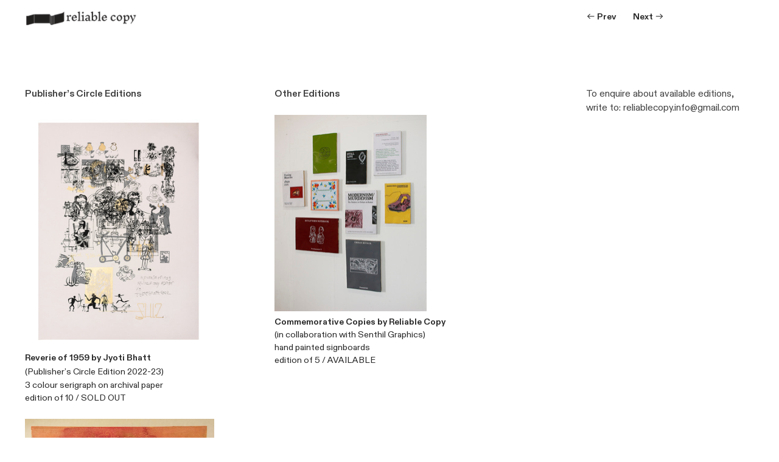

--- FILE ---
content_type: text/html; charset=UTF-8
request_url: https://reliablecopy.org/Editions
body_size: 26274
content:
<!DOCTYPE html>
<!-- 

        Running on cargo.site

-->
<html lang="en" data-predefined-style="true" data-css-presets="true" data-css-preset data-typography-preset>
	<head>
<script>
				var __cargo_context__ = 'live';
				var __cargo_js_ver__ = 'c=2432392983';
				var __cargo_maint__ = false;
				
				
			</script>
					<meta http-equiv="X-UA-Compatible" content="IE=edge,chrome=1">
		<meta http-equiv="Content-Type" content="text/html; charset=utf-8">
		<meta name="viewport" content="initial-scale=1.0, maximum-scale=1.0, user-scalable=no">
		
			<meta name="robots" content="index,follow">
		<title>Editions — Reliable Copy</title>
		<meta name="description" content="Publisher’s Circle Editions Reverie of 1959 by Jyoti Bhatt (Publisher’s Circle Edition 2022-23) 3 colour serigraph on archival paper edition of 10 /...">
				<meta name="twitter:card" content="summary_large_image">
		<meta name="twitter:title" content="Editions — Reliable Copy">
		<meta name="twitter:description" content="Publisher’s Circle Editions Reverie of 1959 by Jyoti Bhatt (Publisher’s Circle Edition 2022-23) 3 colour serigraph on archival paper edition of 10 /...">
		<meta name="twitter:image" content="https://freight.cargo.site/w/1200/i/e8ed0bac743727ee256bd5bbadfdea1f3bb90d2ba31f5038053544fcb11bfbb9/Publisher-s.jpg">
		<meta property="og:locale" content="en_US">
		<meta property="og:title" content="Editions — Reliable Copy">
		<meta property="og:description" content="Publisher’s Circle Editions Reverie of 1959 by Jyoti Bhatt (Publisher’s Circle Edition 2022-23) 3 colour serigraph on archival paper edition of 10 /...">
		<meta property="og:url" content="https://reliablecopy.org/Editions">
		<meta property="og:image" content="https://freight.cargo.site/w/1200/i/e8ed0bac743727ee256bd5bbadfdea1f3bb90d2ba31f5038053544fcb11bfbb9/Publisher-s.jpg">
		<meta property="og:type" content="website">

		<link rel="preconnect" href="https://static.cargo.site" crossorigin>
		<link rel="preconnect" href="https://freight.cargo.site" crossorigin>
				<link rel="preconnect" href="https://type.cargo.site" crossorigin>

		<!--<link rel="preload" href="https://static.cargo.site/assets/social/IconFont-Regular-0.9.3.woff2" as="font" type="font/woff" crossorigin>-->

		

		<link href="https://freight.cargo.site/t/original/i/eef7ccfedddb2c799923a6964fa4ddb54b07b389e512fc48b4faca52b1809574/favicon.ico" rel="shortcut icon">
		<link href="https://reliablecopy.org/rss" rel="alternate" type="application/rss+xml" title="Reliable Copy feed">

		<link href="https://reliablecopy.org/stylesheet?c=2432392983&1660651578" id="member_stylesheet" rel="stylesheet" type="text/css" />
<style id="">@font-face{font-family:Icons;src:url(https://static.cargo.site/assets/social/IconFont-Regular-0.9.3.woff2);unicode-range:U+E000-E15C,U+F0000,U+FE0E}@font-face{font-family:Icons;src:url(https://static.cargo.site/assets/social/IconFont-Regular-0.9.3.woff2);font-weight:240;unicode-range:U+E000-E15C,U+F0000,U+FE0E}@font-face{font-family:Icons;src:url(https://static.cargo.site/assets/social/IconFont-Regular-0.9.3.woff2);unicode-range:U+E000-E15C,U+F0000,U+FE0E;font-weight:400}@font-face{font-family:Icons;src:url(https://static.cargo.site/assets/social/IconFont-Regular-0.9.3.woff2);unicode-range:U+E000-E15C,U+F0000,U+FE0E;font-weight:600}@font-face{font-family:Icons;src:url(https://static.cargo.site/assets/social/IconFont-Regular-0.9.3.woff2);unicode-range:U+E000-E15C,U+F0000,U+FE0E;font-weight:800}@font-face{font-family:Icons;src:url(https://static.cargo.site/assets/social/IconFont-Regular-0.9.3.woff2);unicode-range:U+E000-E15C,U+F0000,U+FE0E;font-style:italic}@font-face{font-family:Icons;src:url(https://static.cargo.site/assets/social/IconFont-Regular-0.9.3.woff2);unicode-range:U+E000-E15C,U+F0000,U+FE0E;font-weight:200;font-style:italic}@font-face{font-family:Icons;src:url(https://static.cargo.site/assets/social/IconFont-Regular-0.9.3.woff2);unicode-range:U+E000-E15C,U+F0000,U+FE0E;font-weight:400;font-style:italic}@font-face{font-family:Icons;src:url(https://static.cargo.site/assets/social/IconFont-Regular-0.9.3.woff2);unicode-range:U+E000-E15C,U+F0000,U+FE0E;font-weight:600;font-style:italic}@font-face{font-family:Icons;src:url(https://static.cargo.site/assets/social/IconFont-Regular-0.9.3.woff2);unicode-range:U+E000-E15C,U+F0000,U+FE0E;font-weight:800;font-style:italic}body.iconfont-loading,body.iconfont-loading *{color:transparent!important}body{-moz-osx-font-smoothing:grayscale;-webkit-font-smoothing:antialiased;-webkit-text-size-adjust:none}body.no-scroll{overflow:hidden}/*!
 * Content
 */.page{word-wrap:break-word}:focus{outline:0}.pointer-events-none{pointer-events:none}.pointer-events-auto{pointer-events:auto}.pointer-events-none .page_content .audio-player,.pointer-events-none .page_content .shop_product,.pointer-events-none .page_content a,.pointer-events-none .page_content audio,.pointer-events-none .page_content button,.pointer-events-none .page_content details,.pointer-events-none .page_content iframe,.pointer-events-none .page_content img,.pointer-events-none .page_content input,.pointer-events-none .page_content video{pointer-events:auto}.pointer-events-none .page_content *>a,.pointer-events-none .page_content>a{position:relative}s *{text-transform:inherit}#toolset{position:fixed;bottom:10px;right:10px;z-index:8}.mobile #toolset,.template_site_inframe #toolset{display:none}#toolset a{display:block;height:24px;width:24px;margin:0;padding:0;text-decoration:none;background:rgba(0,0,0,.2)}#toolset a:hover{background:rgba(0,0,0,.8)}[data-adminview] #toolset a,[data-adminview] #toolset_admin a{background:rgba(0,0,0,.04);pointer-events:none;cursor:default}#toolset_admin a:active{background:rgba(0,0,0,.7)}#toolset_admin a svg>*{transform:scale(1.1) translate(0,-.5px);transform-origin:50% 50%}#toolset_admin a svg{pointer-events:none;width:100%!important;height:auto!important}#following-container{overflow:auto;-webkit-overflow-scrolling:touch}#following-container iframe{height:100%;width:100%;position:absolute;top:0;left:0;right:0;bottom:0}:root{--following-width:-400px;--following-animation-duration:450ms}@keyframes following-open{0%{transform:translateX(0)}100%{transform:translateX(var(--following-width))}}@keyframes following-open-inverse{0%{transform:translateX(0)}100%{transform:translateX(calc(-1 * var(--following-width)))}}@keyframes following-close{0%{transform:translateX(var(--following-width))}100%{transform:translateX(0)}}@keyframes following-close-inverse{0%{transform:translateX(calc(-1 * var(--following-width)))}100%{transform:translateX(0)}}body.animate-left{animation:following-open var(--following-animation-duration);animation-fill-mode:both;animation-timing-function:cubic-bezier(.24,1,.29,1)}#following-container.animate-left{animation:following-close-inverse var(--following-animation-duration);animation-fill-mode:both;animation-timing-function:cubic-bezier(.24,1,.29,1)}#following-container.animate-left #following-frame{animation:following-close var(--following-animation-duration);animation-fill-mode:both;animation-timing-function:cubic-bezier(.24,1,.29,1)}body.animate-right{animation:following-close var(--following-animation-duration);animation-fill-mode:both;animation-timing-function:cubic-bezier(.24,1,.29,1)}#following-container.animate-right{animation:following-open-inverse var(--following-animation-duration);animation-fill-mode:both;animation-timing-function:cubic-bezier(.24,1,.29,1)}#following-container.animate-right #following-frame{animation:following-open var(--following-animation-duration);animation-fill-mode:both;animation-timing-function:cubic-bezier(.24,1,.29,1)}.slick-slider{position:relative;display:block;-moz-box-sizing:border-box;box-sizing:border-box;-webkit-user-select:none;-moz-user-select:none;-ms-user-select:none;user-select:none;-webkit-touch-callout:none;-khtml-user-select:none;-ms-touch-action:pan-y;touch-action:pan-y;-webkit-tap-highlight-color:transparent}.slick-list{position:relative;display:block;overflow:hidden;margin:0;padding:0}.slick-list:focus{outline:0}.slick-list.dragging{cursor:pointer;cursor:hand}.slick-slider .slick-list,.slick-slider .slick-track{transform:translate3d(0,0,0);will-change:transform}.slick-track{position:relative;top:0;left:0;display:block}.slick-track:after,.slick-track:before{display:table;content:'';width:1px;height:1px;margin-top:-1px;margin-left:-1px}.slick-track:after{clear:both}.slick-loading .slick-track{visibility:hidden}.slick-slide{display:none;float:left;height:100%;min-height:1px}[dir=rtl] .slick-slide{float:right}.content .slick-slide img{display:inline-block}.content .slick-slide img:not(.image-zoom){cursor:pointer}.content .scrub .slick-list,.content .scrub .slick-slide img:not(.image-zoom){cursor:ew-resize}body.slideshow-scrub-dragging *{cursor:ew-resize!important}.content .slick-slide img:not([src]),.content .slick-slide img[src='']{width:100%;height:auto}.slick-slide.slick-loading img{display:none}.slick-slide.dragging img{pointer-events:none}.slick-initialized .slick-slide{display:block}.slick-loading .slick-slide{visibility:hidden}.slick-vertical .slick-slide{display:block;height:auto;border:1px solid transparent}.slick-arrow.slick-hidden{display:none}.slick-arrow{position:absolute;z-index:9;width:0;top:0;height:100%;cursor:pointer;will-change:opacity;-webkit-transition:opacity 333ms cubic-bezier(.4,0,.22,1);transition:opacity 333ms cubic-bezier(.4,0,.22,1)}.slick-arrow.hidden{opacity:0}.slick-arrow svg{position:absolute;width:36px;height:36px;top:0;left:0;right:0;bottom:0;margin:auto;transform:translate(.25px,.25px)}.slick-arrow svg.right-arrow{transform:translate(.25px,.25px) scaleX(-1)}.slick-arrow svg:active{opacity:.75}.slick-arrow svg .arrow-shape{fill:none!important;stroke:#fff;stroke-linecap:square}.slick-arrow svg .arrow-outline{fill:none!important;stroke-width:2.5px;stroke:rgba(0,0,0,.6);stroke-linecap:square}.slick-arrow.slick-next{right:0;text-align:right}.slick-next svg,.wallpaper-navigation .slick-next svg{margin-right:10px}.mobile .slick-next svg{margin-right:10px}.slick-arrow.slick-prev{text-align:left}.slick-prev svg,.wallpaper-navigation .slick-prev svg{margin-left:10px}.mobile .slick-prev svg{margin-left:10px}.loading_animation{display:none;vertical-align:middle;z-index:15;line-height:0;pointer-events:none;border-radius:100%}.loading_animation.hidden{display:none}.loading_animation.pulsing{opacity:0;display:inline-block;animation-delay:.1s;-webkit-animation-delay:.1s;-moz-animation-delay:.1s;animation-duration:12s;animation-iteration-count:infinite;animation:fade-pulse-in .5s ease-in-out;-moz-animation:fade-pulse-in .5s ease-in-out;-webkit-animation:fade-pulse-in .5s ease-in-out;-webkit-animation-fill-mode:forwards;-moz-animation-fill-mode:forwards;animation-fill-mode:forwards}.loading_animation.pulsing.no-delay{animation-delay:0s;-webkit-animation-delay:0s;-moz-animation-delay:0s}.loading_animation div{border-radius:100%}.loading_animation div svg{max-width:100%;height:auto}.loading_animation div,.loading_animation div svg{width:20px;height:20px}.loading_animation.full-width svg{width:100%;height:auto}.loading_animation.full-width.big svg{width:100px;height:100px}.loading_animation div svg>*{fill:#ccc}.loading_animation div{-webkit-animation:spin-loading 12s ease-out;-webkit-animation-iteration-count:infinite;-moz-animation:spin-loading 12s ease-out;-moz-animation-iteration-count:infinite;animation:spin-loading 12s ease-out;animation-iteration-count:infinite}.loading_animation.hidden{display:none}[data-backdrop] .loading_animation{position:absolute;top:15px;left:15px;z-index:99}.loading_animation.position-absolute.middle{top:calc(50% - 10px);left:calc(50% - 10px)}.loading_animation.position-absolute.topleft{top:0;left:0}.loading_animation.position-absolute.middleright{top:calc(50% - 10px);right:1rem}.loading_animation.position-absolute.middleleft{top:calc(50% - 10px);left:1rem}.loading_animation.gray div svg>*{fill:#999}.loading_animation.gray-dark div svg>*{fill:#666}.loading_animation.gray-darker div svg>*{fill:#555}.loading_animation.gray-light div svg>*{fill:#ccc}.loading_animation.white div svg>*{fill:rgba(255,255,255,.85)}.loading_animation.blue div svg>*{fill:#698fff}.loading_animation.inline{display:inline-block;margin-bottom:.5ex}.loading_animation.inline.left{margin-right:.5ex}@-webkit-keyframes fade-pulse-in{0%{opacity:0}50%{opacity:.5}100%{opacity:1}}@-moz-keyframes fade-pulse-in{0%{opacity:0}50%{opacity:.5}100%{opacity:1}}@keyframes fade-pulse-in{0%{opacity:0}50%{opacity:.5}100%{opacity:1}}@-webkit-keyframes pulsate{0%{opacity:1}50%{opacity:0}100%{opacity:1}}@-moz-keyframes pulsate{0%{opacity:1}50%{opacity:0}100%{opacity:1}}@keyframes pulsate{0%{opacity:1}50%{opacity:0}100%{opacity:1}}@-webkit-keyframes spin-loading{0%{transform:rotate(0)}9%{transform:rotate(1050deg)}18%{transform:rotate(-1090deg)}20%{transform:rotate(-1080deg)}23%{transform:rotate(-1080deg)}28%{transform:rotate(-1095deg)}29%{transform:rotate(-1065deg)}34%{transform:rotate(-1080deg)}35%{transform:rotate(-1050deg)}40%{transform:rotate(-1065deg)}41%{transform:rotate(-1035deg)}44%{transform:rotate(-1035deg)}47%{transform:rotate(-2160deg)}50%{transform:rotate(-2160deg)}56%{transform:rotate(45deg)}60%{transform:rotate(45deg)}80%{transform:rotate(6120deg)}100%{transform:rotate(0)}}@keyframes spin-loading{0%{transform:rotate(0)}9%{transform:rotate(1050deg)}18%{transform:rotate(-1090deg)}20%{transform:rotate(-1080deg)}23%{transform:rotate(-1080deg)}28%{transform:rotate(-1095deg)}29%{transform:rotate(-1065deg)}34%{transform:rotate(-1080deg)}35%{transform:rotate(-1050deg)}40%{transform:rotate(-1065deg)}41%{transform:rotate(-1035deg)}44%{transform:rotate(-1035deg)}47%{transform:rotate(-2160deg)}50%{transform:rotate(-2160deg)}56%{transform:rotate(45deg)}60%{transform:rotate(45deg)}80%{transform:rotate(6120deg)}100%{transform:rotate(0)}}[grid-row]{align-items:flex-start;box-sizing:border-box;display:-webkit-box;display:-webkit-flex;display:-ms-flexbox;display:flex;-webkit-flex-wrap:wrap;-ms-flex-wrap:wrap;flex-wrap:wrap}[grid-col]{box-sizing:border-box}[grid-row] [grid-col].empty:after{content:"\0000A0";cursor:text}body.mobile[data-adminview=content-editproject] [grid-row] [grid-col].empty:after{display:none}[grid-col=auto]{-webkit-box-flex:1;-webkit-flex:1;-ms-flex:1;flex:1}[grid-col=x12]{width:100%}[grid-col=x11]{width:50%}[grid-col=x10]{width:33.33%}[grid-col=x9]{width:25%}[grid-col=x8]{width:20%}[grid-col=x7]{width:16.666666667%}[grid-col=x6]{width:14.285714286%}[grid-col=x5]{width:12.5%}[grid-col=x4]{width:11.111111111%}[grid-col=x3]{width:10%}[grid-col=x2]{width:9.090909091%}[grid-col=x1]{width:8.333333333%}[grid-col="1"]{width:8.33333%}[grid-col="2"]{width:16.66667%}[grid-col="3"]{width:25%}[grid-col="4"]{width:33.33333%}[grid-col="5"]{width:41.66667%}[grid-col="6"]{width:50%}[grid-col="7"]{width:58.33333%}[grid-col="8"]{width:66.66667%}[grid-col="9"]{width:75%}[grid-col="10"]{width:83.33333%}[grid-col="11"]{width:91.66667%}[grid-col="12"]{width:100%}body.mobile [grid-responsive] [grid-col]{width:100%;-webkit-box-flex:none;-webkit-flex:none;-ms-flex:none;flex:none}[data-ce-host=true][contenteditable=true] [grid-pad]{pointer-events:none}[data-ce-host=true][contenteditable=true] [grid-pad]>*{pointer-events:auto}[grid-pad="0"]{padding:0}[grid-pad="0.25"]{padding:.125rem}[grid-pad="0.5"]{padding:.25rem}[grid-pad="0.75"]{padding:.375rem}[grid-pad="1"]{padding:.5rem}[grid-pad="1.25"]{padding:.625rem}[grid-pad="1.5"]{padding:.75rem}[grid-pad="1.75"]{padding:.875rem}[grid-pad="2"]{padding:1rem}[grid-pad="2.5"]{padding:1.25rem}[grid-pad="3"]{padding:1.5rem}[grid-pad="3.5"]{padding:1.75rem}[grid-pad="4"]{padding:2rem}[grid-pad="5"]{padding:2.5rem}[grid-pad="6"]{padding:3rem}[grid-pad="7"]{padding:3.5rem}[grid-pad="8"]{padding:4rem}[grid-pad="9"]{padding:4.5rem}[grid-pad="10"]{padding:5rem}[grid-gutter="0"]{margin:0}[grid-gutter="0.5"]{margin:-.25rem}[grid-gutter="1"]{margin:-.5rem}[grid-gutter="1.5"]{margin:-.75rem}[grid-gutter="2"]{margin:-1rem}[grid-gutter="2.5"]{margin:-1.25rem}[grid-gutter="3"]{margin:-1.5rem}[grid-gutter="3.5"]{margin:-1.75rem}[grid-gutter="4"]{margin:-2rem}[grid-gutter="5"]{margin:-2.5rem}[grid-gutter="6"]{margin:-3rem}[grid-gutter="7"]{margin:-3.5rem}[grid-gutter="8"]{margin:-4rem}[grid-gutter="10"]{margin:-5rem}[grid-gutter="12"]{margin:-6rem}[grid-gutter="14"]{margin:-7rem}[grid-gutter="16"]{margin:-8rem}[grid-gutter="18"]{margin:-9rem}[grid-gutter="20"]{margin:-10rem}small{max-width:100%;text-decoration:inherit}img:not([src]),img[src='']{outline:1px solid rgba(177,177,177,.4);outline-offset:-1px;content:url([data-uri])}img.image-zoom{cursor:-webkit-zoom-in;cursor:-moz-zoom-in;cursor:zoom-in}#imprimatur{color:#333;font-size:10px;font-family:-apple-system,BlinkMacSystemFont,"Segoe UI",Roboto,Oxygen,Ubuntu,Cantarell,"Open Sans","Helvetica Neue",sans-serif,"Sans Serif",Icons;/*!System*/position:fixed;opacity:.3;right:-28px;bottom:160px;transform:rotate(270deg);-ms-transform:rotate(270deg);-webkit-transform:rotate(270deg);z-index:8;text-transform:uppercase;color:#999;opacity:.5;padding-bottom:2px;text-decoration:none}.mobile #imprimatur{display:none}bodycopy cargo-link a{font-family:-apple-system,BlinkMacSystemFont,"Segoe UI",Roboto,Oxygen,Ubuntu,Cantarell,"Open Sans","Helvetica Neue",sans-serif,"Sans Serif",Icons;/*!System*/font-size:12px;font-style:normal;font-weight:400;transform:rotate(270deg);text-decoration:none;position:fixed!important;right:-27px;bottom:100px;text-decoration:none;letter-spacing:normal;background:0 0;border:0;border-bottom:0;outline:0}/*! PhotoSwipe Default UI CSS by Dmitry Semenov | photoswipe.com | MIT license */.pswp--has_mouse .pswp__button--arrow--left,.pswp--has_mouse .pswp__button--arrow--right,.pswp__ui{visibility:visible}.pswp--minimal--dark .pswp__top-bar,.pswp__button{background:0 0}.pswp,.pswp__bg,.pswp__container,.pswp__img--placeholder,.pswp__zoom-wrap,.quick-view-navigation{-webkit-backface-visibility:hidden}.pswp__button{cursor:pointer;opacity:1;-webkit-appearance:none;transition:opacity .2s;-webkit-box-shadow:none;box-shadow:none}.pswp__button-close>svg{top:10px;right:10px;margin-left:auto}.pswp--touch .quick-view-navigation{display:none}.pswp__ui{-webkit-font-smoothing:auto;opacity:1;z-index:1550}.quick-view-navigation{will-change:opacity;-webkit-transition:opacity 333ms cubic-bezier(.4,0,.22,1);transition:opacity 333ms cubic-bezier(.4,0,.22,1)}.quick-view-navigation .pswp__group .pswp__button{pointer-events:auto}.pswp__button>svg{position:absolute;width:36px;height:36px}.quick-view-navigation .pswp__group:active svg{opacity:.75}.pswp__button svg .shape-shape{fill:#fff}.pswp__button svg .shape-outline{fill:#000}.pswp__button-prev>svg{top:0;bottom:0;left:10px;margin:auto}.pswp__button-next>svg{top:0;bottom:0;right:10px;margin:auto}.quick-view-navigation .pswp__group .pswp__button-prev{position:absolute;left:0;top:0;width:0;height:100%}.quick-view-navigation .pswp__group .pswp__button-next{position:absolute;right:0;top:0;width:0;height:100%}.quick-view-navigation .close-button,.quick-view-navigation .left-arrow,.quick-view-navigation .right-arrow{transform:translate(.25px,.25px)}.quick-view-navigation .right-arrow{transform:translate(.25px,.25px) scaleX(-1)}.pswp__button svg .shape-outline{fill:transparent!important;stroke:#000;stroke-width:2.5px;stroke-linecap:square}.pswp__button svg .shape-shape{fill:transparent!important;stroke:#fff;stroke-width:1.5px;stroke-linecap:square}.pswp__bg,.pswp__scroll-wrap,.pswp__zoom-wrap{width:100%;position:absolute}.quick-view-navigation .pswp__group .pswp__button-close{margin:0}.pswp__container,.pswp__item,.pswp__zoom-wrap{right:0;bottom:0;top:0;position:absolute;left:0}.pswp__ui--hidden .pswp__button{opacity:.001}.pswp__ui--hidden .pswp__button,.pswp__ui--hidden .pswp__button *{pointer-events:none}.pswp .pswp__ui.pswp__ui--displaynone{display:none}.pswp__element--disabled{display:none!important}/*! PhotoSwipe main CSS by Dmitry Semenov | photoswipe.com | MIT license */.pswp{position:fixed;display:none;height:100%;width:100%;top:0;left:0;right:0;bottom:0;margin:auto;-ms-touch-action:none;touch-action:none;z-index:9999999;-webkit-text-size-adjust:100%;line-height:initial;letter-spacing:initial;outline:0}.pswp img{max-width:none}.pswp--zoom-disabled .pswp__img{cursor:default!important}.pswp--animate_opacity{opacity:.001;will-change:opacity;-webkit-transition:opacity 333ms cubic-bezier(.4,0,.22,1);transition:opacity 333ms cubic-bezier(.4,0,.22,1)}.pswp--open{display:block}.pswp--zoom-allowed .pswp__img{cursor:-webkit-zoom-in;cursor:-moz-zoom-in;cursor:zoom-in}.pswp--zoomed-in .pswp__img{cursor:-webkit-grab;cursor:-moz-grab;cursor:grab}.pswp--dragging .pswp__img{cursor:-webkit-grabbing;cursor:-moz-grabbing;cursor:grabbing}.pswp__bg{left:0;top:0;height:100%;opacity:0;transform:translateZ(0);will-change:opacity}.pswp__scroll-wrap{left:0;top:0;height:100%}.pswp__container,.pswp__zoom-wrap{-ms-touch-action:none;touch-action:none}.pswp__container,.pswp__img{-webkit-user-select:none;-moz-user-select:none;-ms-user-select:none;user-select:none;-webkit-tap-highlight-color:transparent;-webkit-touch-callout:none}.pswp__zoom-wrap{-webkit-transform-origin:left top;-ms-transform-origin:left top;transform-origin:left top;-webkit-transition:-webkit-transform 222ms cubic-bezier(.4,0,.22,1);transition:transform 222ms cubic-bezier(.4,0,.22,1)}.pswp__bg{-webkit-transition:opacity 222ms cubic-bezier(.4,0,.22,1);transition:opacity 222ms cubic-bezier(.4,0,.22,1)}.pswp--animated-in .pswp__bg,.pswp--animated-in .pswp__zoom-wrap{-webkit-transition:none;transition:none}.pswp--hide-overflow .pswp__scroll-wrap,.pswp--hide-overflow.pswp{overflow:hidden}.pswp__img{position:absolute;width:auto;height:auto;top:0;left:0}.pswp__img--placeholder--blank{background:#222}.pswp--ie .pswp__img{width:100%!important;height:auto!important;left:0;top:0}.pswp__ui--idle{opacity:0}.pswp__error-msg{position:absolute;left:0;top:50%;width:100%;text-align:center;font-size:14px;line-height:16px;margin-top:-8px;color:#ccc}.pswp__error-msg a{color:#ccc;text-decoration:underline}.pswp__error-msg{font-family:-apple-system,BlinkMacSystemFont,"Segoe UI",Roboto,Oxygen,Ubuntu,Cantarell,"Open Sans","Helvetica Neue",sans-serif}.quick-view.mouse-down .iframe-item{pointer-events:none!important}.quick-view-caption-positioner{pointer-events:none;width:100%;height:100%}.quick-view-caption-wrapper{margin:auto;position:absolute;bottom:0;left:0;right:0}.quick-view-horizontal-align-left .quick-view-caption-wrapper{margin-left:0}.quick-view-horizontal-align-right .quick-view-caption-wrapper{margin-right:0}[data-quick-view-caption]{transition:.1s opacity ease-in-out;position:absolute;bottom:0;left:0;right:0}.quick-view-horizontal-align-left [data-quick-view-caption]{text-align:left}.quick-view-horizontal-align-right [data-quick-view-caption]{text-align:right}.quick-view-caption{transition:.1s opacity ease-in-out}.quick-view-caption>*{display:inline-block}.quick-view-caption *{pointer-events:auto}.quick-view-caption.hidden{opacity:0}.shop_product .dropdown_wrapper{flex:0 0 100%;position:relative}.shop_product select{appearance:none;-moz-appearance:none;-webkit-appearance:none;outline:0;-webkit-font-smoothing:antialiased;-moz-osx-font-smoothing:grayscale;cursor:pointer;border-radius:0;white-space:nowrap;overflow:hidden!important;text-overflow:ellipsis}.shop_product select.dropdown::-ms-expand{display:none}.shop_product a{cursor:pointer;border-bottom:none;text-decoration:none}.shop_product a.out-of-stock{pointer-events:none}body.audio-player-dragging *{cursor:ew-resize!important}.audio-player{display:inline-flex;flex:1 0 calc(100% - 2px);width:calc(100% - 2px)}.audio-player .button{height:100%;flex:0 0 3.3rem;display:flex}.audio-player .separator{left:3.3rem;height:100%}.audio-player .buffer{width:0%;height:100%;transition:left .3s linear,width .3s linear}.audio-player.seeking .buffer{transition:left 0s,width 0s}.audio-player.seeking{user-select:none;-webkit-user-select:none;cursor:ew-resize}.audio-player.seeking *{user-select:none;-webkit-user-select:none;cursor:ew-resize}.audio-player .bar{overflow:hidden;display:flex;justify-content:space-between;align-content:center;flex-grow:1}.audio-player .progress{width:0%;height:100%;transition:width .3s linear}.audio-player.seeking .progress{transition:width 0s}.audio-player .pause,.audio-player .play{cursor:pointer;height:100%}.audio-player .note-icon{margin:auto 0;order:2;flex:0 1 auto}.audio-player .title{white-space:nowrap;overflow:hidden;text-overflow:ellipsis;pointer-events:none;user-select:none;padding:.5rem 0 .5rem 1rem;margin:auto auto auto 0;flex:0 3 auto;min-width:0;width:100%}.audio-player .total-time{flex:0 1 auto;margin:auto 0}.audio-player .current-time,.audio-player .play-text{flex:0 1 auto;margin:auto 0}.audio-player .stream-anim{user-select:none;margin:auto auto auto 0}.audio-player .stream-anim span{display:inline-block}.audio-player .buffer,.audio-player .current-time,.audio-player .note-svg,.audio-player .play-text,.audio-player .separator,.audio-player .total-time{user-select:none;pointer-events:none}.audio-player .buffer,.audio-player .play-text,.audio-player .progress{position:absolute}.audio-player,.audio-player .bar,.audio-player .button,.audio-player .current-time,.audio-player .note-icon,.audio-player .pause,.audio-player .play,.audio-player .total-time{position:relative}body.mobile .audio-player,body.mobile .audio-player *{-webkit-touch-callout:none}#standalone-admin-frame{border:0;width:400px;position:absolute;right:0;top:0;height:100vh;z-index:99}body[standalone-admin=true] #standalone-admin-frame{transform:translate(0,0)}body[standalone-admin=true] .main_container{width:calc(100% - 400px)}body[standalone-admin=false] #standalone-admin-frame{transform:translate(100%,0)}body[standalone-admin=false] .main_container{width:100%}.toggle_standaloneAdmin{position:fixed;top:0;right:400px;height:40px;width:40px;z-index:999;cursor:pointer;background-color:rgba(0,0,0,.4)}.toggle_standaloneAdmin:active{opacity:.7}body[standalone-admin=false] .toggle_standaloneAdmin{right:0}.toggle_standaloneAdmin *{color:#fff;fill:#fff}.toggle_standaloneAdmin svg{padding:6px;width:100%;height:100%;opacity:.85}body[standalone-admin=false] .toggle_standaloneAdmin #close,body[standalone-admin=true] .toggle_standaloneAdmin #backdropsettings{display:none}.toggle_standaloneAdmin>div{width:100%;height:100%}#admin_toggle_button{position:fixed;top:50%;transform:translate(0,-50%);right:400px;height:36px;width:12px;z-index:999;cursor:pointer;background-color:rgba(0,0,0,.09);padding-left:2px;margin-right:5px}#admin_toggle_button .bar{content:'';background:rgba(0,0,0,.09);position:fixed;width:5px;bottom:0;top:0;z-index:10}#admin_toggle_button:active{background:rgba(0,0,0,.065)}#admin_toggle_button *{color:#fff;fill:#fff}#admin_toggle_button svg{padding:0;width:16px;height:36px;margin-left:1px;opacity:1}#admin_toggle_button svg *{fill:#fff;opacity:1}#admin_toggle_button[data-state=closed] .toggle_admin_close{display:none}#admin_toggle_button[data-state=closed],#admin_toggle_button[data-state=closed] .toggle_admin_open{width:20px;cursor:pointer;margin:0}#admin_toggle_button[data-state=closed] svg{margin-left:2px}#admin_toggle_button[data-state=open] .toggle_admin_open{display:none}select,select *{text-rendering:auto!important}b b{font-weight:inherit}*{-webkit-box-sizing:border-box;-moz-box-sizing:border-box;box-sizing:border-box}customhtml>*{position:relative;z-index:10}body,html{min-height:100vh;margin:0;padding:0}html{touch-action:manipulation;position:relative;background-color:#fff}.main_container{min-height:100vh;width:100%;overflow:hidden}.container{display:-webkit-box;display:-webkit-flex;display:-moz-box;display:-ms-flexbox;display:flex;-webkit-flex-wrap:wrap;-moz-flex-wrap:wrap;-ms-flex-wrap:wrap;flex-wrap:wrap;max-width:100%;width:100%;overflow:visible}.container{align-items:flex-start;-webkit-align-items:flex-start}.page{z-index:2}.page ul li>text-limit{display:block}.content,.content_container,.pinned{-webkit-flex:1 0 auto;-moz-flex:1 0 auto;-ms-flex:1 0 auto;flex:1 0 auto;max-width:100%}.content_container{width:100%}.content_container.full_height{min-height:100vh}.page_background{position:absolute;top:0;left:0;width:100%;height:100%}.page_container{position:relative;overflow:visible;width:100%}.backdrop{position:absolute;top:0;z-index:1;width:100%;height:100%;max-height:100vh}.backdrop>div{position:absolute;top:0;left:0;width:100%;height:100%;-webkit-backface-visibility:hidden;backface-visibility:hidden;transform:translate3d(0,0,0);contain:strict}[data-backdrop].backdrop>div[data-overflowing]{max-height:100vh;position:absolute;top:0;left:0}body.mobile [split-responsive]{display:flex;flex-direction:column}body.mobile [split-responsive] .container{width:100%;order:2}body.mobile [split-responsive] .backdrop{position:relative;height:50vh;width:100%;order:1}body.mobile [split-responsive] [data-auxiliary].backdrop{position:absolute;height:50vh;width:100%;order:1}.page{position:relative;z-index:2}img[data-align=left]{float:left}img[data-align=right]{float:right}[data-rotation]{transform-origin:center center}.content .page_content:not([contenteditable=true]) [data-draggable]{pointer-events:auto!important;backface-visibility:hidden}.preserve-3d{-moz-transform-style:preserve-3d;transform-style:preserve-3d}.content .page_content:not([contenteditable=true]) [data-draggable] iframe{pointer-events:none!important}.dragging-active iframe{pointer-events:none!important}.content .page_content:not([contenteditable=true]) [data-draggable]:active{opacity:1}.content .scroll-transition-fade{transition:transform 1s ease-in-out,opacity .8s ease-in-out}.content .scroll-transition-fade.below-viewport{opacity:0;transform:translateY(40px)}.mobile.full_width .page_container:not([split-layout]) .container_width{width:100%}[data-view=pinned_bottom] .bottom_pin_invisibility{visibility:hidden}.pinned{position:relative;width:100%}.pinned .page_container.accommodate:not(.fixed):not(.overlay){z-index:2}.pinned .page_container.overlay{position:absolute;z-index:4}.pinned .page_container.overlay.fixed{position:fixed}.pinned .page_container.overlay.fixed .page{max-height:100vh;-webkit-overflow-scrolling:touch}.pinned .page_container.overlay.fixed .page.allow-scroll{overflow-y:auto;overflow-x:hidden}.pinned .page_container.overlay.fixed .page.allow-scroll{align-items:flex-start;-webkit-align-items:flex-start}.pinned .page_container .page.allow-scroll::-webkit-scrollbar{width:0;background:0 0;display:none}.pinned.pinned_top .page_container.overlay{left:0;top:0}.pinned.pinned_bottom .page_container.overlay{left:0;bottom:0}div[data-container=set]:empty{margin-top:1px}.thumbnails{position:relative;z-index:1}[thumbnails=grid]{align-items:baseline}[thumbnails=justify] .thumbnail{box-sizing:content-box}[thumbnails][data-padding-zero] .thumbnail{margin-bottom:-1px}[thumbnails=montessori] .thumbnail{pointer-events:auto;position:absolute}[thumbnails] .thumbnail>a{display:block;text-decoration:none}[thumbnails=montessori]{height:0}[thumbnails][data-resizing],[thumbnails][data-resizing] *{cursor:nwse-resize}[thumbnails] .thumbnail .resize-handle{cursor:nwse-resize;width:26px;height:26px;padding:5px;position:absolute;opacity:.75;right:-1px;bottom:-1px;z-index:100}[thumbnails][data-resizing] .resize-handle{display:none}[thumbnails] .thumbnail .resize-handle svg{position:absolute;top:0;left:0}[thumbnails] .thumbnail .resize-handle:hover{opacity:1}[data-can-move].thumbnail .resize-handle svg .resize_path_outline{fill:#fff}[data-can-move].thumbnail .resize-handle svg .resize_path{fill:#000}[thumbnails=montessori] .thumbnail_sizer{height:0;width:100%;position:relative;padding-bottom:100%;pointer-events:none}[thumbnails] .thumbnail img{display:block;min-height:3px;margin-bottom:0}[thumbnails] .thumbnail img:not([src]),img[src=""]{margin:0!important;width:100%;min-height:3px;height:100%!important;position:absolute}[aspect-ratio="1x1"].thumb_image{height:0;padding-bottom:100%;overflow:hidden}[aspect-ratio="4x3"].thumb_image{height:0;padding-bottom:75%;overflow:hidden}[aspect-ratio="16x9"].thumb_image{height:0;padding-bottom:56.25%;overflow:hidden}[thumbnails] .thumb_image{width:100%;position:relative}[thumbnails][thumbnail-vertical-align=top]{align-items:flex-start}[thumbnails][thumbnail-vertical-align=middle]{align-items:center}[thumbnails][thumbnail-vertical-align=bottom]{align-items:baseline}[thumbnails][thumbnail-horizontal-align=left]{justify-content:flex-start}[thumbnails][thumbnail-horizontal-align=middle]{justify-content:center}[thumbnails][thumbnail-horizontal-align=right]{justify-content:flex-end}.thumb_image.default_image>svg{position:absolute;top:0;left:0;bottom:0;right:0;width:100%;height:100%}.thumb_image.default_image{outline:1px solid #ccc;outline-offset:-1px;position:relative}.mobile.full_width [data-view=Thumbnail] .thumbnails_width{width:100%}.content [data-draggable] a:active,.content [data-draggable] img:active{opacity:initial}.content .draggable-dragging{opacity:initial}[data-draggable].draggable_visible{visibility:visible}[data-draggable].draggable_hidden{visibility:hidden}.gallery_card [data-draggable],.marquee [data-draggable]{visibility:inherit}[data-draggable]{visibility:visible;background-color:rgba(0,0,0,.003)}#site_menu_panel_container .image-gallery:not(.initialized){height:0;padding-bottom:100%;min-height:initial}.image-gallery:not(.initialized){min-height:100vh;visibility:hidden;width:100%}.image-gallery .gallery_card img{display:block;width:100%;height:auto}.image-gallery .gallery_card{transform-origin:center}.image-gallery .gallery_card.dragging{opacity:.1;transform:initial!important}.image-gallery:not([image-gallery=slideshow]) .gallery_card iframe:only-child,.image-gallery:not([image-gallery=slideshow]) .gallery_card video:only-child{width:100%;height:100%;top:0;left:0;position:absolute}.image-gallery[image-gallery=slideshow] .gallery_card video[muted][autoplay]:not([controls]),.image-gallery[image-gallery=slideshow] .gallery_card video[muted][data-autoplay]:not([controls]){pointer-events:none}.image-gallery [image-gallery-pad="0"] video:only-child{object-fit:cover;height:calc(100% + 1px)}div.image-gallery>a,div.image-gallery>iframe,div.image-gallery>img,div.image-gallery>video{display:none}[image-gallery-row]{align-items:flex-start;box-sizing:border-box;display:-webkit-box;display:-webkit-flex;display:-ms-flexbox;display:flex;-webkit-flex-wrap:wrap;-ms-flex-wrap:wrap;flex-wrap:wrap}.image-gallery .gallery_card_image{width:100%;position:relative}[data-predefined-style=true] .image-gallery a.gallery_card{display:block;border:none}[image-gallery-col]{box-sizing:border-box}[image-gallery-col=x12]{width:100%}[image-gallery-col=x11]{width:50%}[image-gallery-col=x10]{width:33.33%}[image-gallery-col=x9]{width:25%}[image-gallery-col=x8]{width:20%}[image-gallery-col=x7]{width:16.666666667%}[image-gallery-col=x6]{width:14.285714286%}[image-gallery-col=x5]{width:12.5%}[image-gallery-col=x4]{width:11.111111111%}[image-gallery-col=x3]{width:10%}[image-gallery-col=x2]{width:9.090909091%}[image-gallery-col=x1]{width:8.333333333%}.content .page_content [image-gallery-pad].image-gallery{pointer-events:none}.content .page_content [image-gallery-pad].image-gallery .gallery_card_image>*,.content .page_content [image-gallery-pad].image-gallery .gallery_image_caption{pointer-events:auto}.content .page_content [image-gallery-pad="0"]{padding:0}.content .page_content [image-gallery-pad="0.25"]{padding:.125rem}.content .page_content [image-gallery-pad="0.5"]{padding:.25rem}.content .page_content [image-gallery-pad="0.75"]{padding:.375rem}.content .page_content [image-gallery-pad="1"]{padding:.5rem}.content .page_content [image-gallery-pad="1.25"]{padding:.625rem}.content .page_content [image-gallery-pad="1.5"]{padding:.75rem}.content .page_content [image-gallery-pad="1.75"]{padding:.875rem}.content .page_content [image-gallery-pad="2"]{padding:1rem}.content .page_content [image-gallery-pad="2.5"]{padding:1.25rem}.content .page_content [image-gallery-pad="3"]{padding:1.5rem}.content .page_content [image-gallery-pad="3.5"]{padding:1.75rem}.content .page_content [image-gallery-pad="4"]{padding:2rem}.content .page_content [image-gallery-pad="5"]{padding:2.5rem}.content .page_content [image-gallery-pad="6"]{padding:3rem}.content .page_content [image-gallery-pad="7"]{padding:3.5rem}.content .page_content [image-gallery-pad="8"]{padding:4rem}.content .page_content [image-gallery-pad="9"]{padding:4.5rem}.content .page_content [image-gallery-pad="10"]{padding:5rem}.content .page_content [image-gallery-gutter="0"]{margin:0}.content .page_content [image-gallery-gutter="0.5"]{margin:-.25rem}.content .page_content [image-gallery-gutter="1"]{margin:-.5rem}.content .page_content [image-gallery-gutter="1.5"]{margin:-.75rem}.content .page_content [image-gallery-gutter="2"]{margin:-1rem}.content .page_content [image-gallery-gutter="2.5"]{margin:-1.25rem}.content .page_content [image-gallery-gutter="3"]{margin:-1.5rem}.content .page_content [image-gallery-gutter="3.5"]{margin:-1.75rem}.content .page_content [image-gallery-gutter="4"]{margin:-2rem}.content .page_content [image-gallery-gutter="5"]{margin:-2.5rem}.content .page_content [image-gallery-gutter="6"]{margin:-3rem}.content .page_content [image-gallery-gutter="7"]{margin:-3.5rem}.content .page_content [image-gallery-gutter="8"]{margin:-4rem}.content .page_content [image-gallery-gutter="10"]{margin:-5rem}.content .page_content [image-gallery-gutter="12"]{margin:-6rem}.content .page_content [image-gallery-gutter="14"]{margin:-7rem}.content .page_content [image-gallery-gutter="16"]{margin:-8rem}.content .page_content [image-gallery-gutter="18"]{margin:-9rem}.content .page_content [image-gallery-gutter="20"]{margin:-10rem}[image-gallery=slideshow]:not(.initialized)>*{min-height:1px;opacity:0;min-width:100%}[image-gallery=slideshow][data-constrained-by=height] [image-gallery-vertical-align].slick-track{align-items:flex-start}[image-gallery=slideshow] img.image-zoom:active{opacity:initial}[image-gallery=slideshow].slick-initialized .gallery_card{pointer-events:none}[image-gallery=slideshow].slick-initialized .gallery_card.slick-current{pointer-events:auto}[image-gallery=slideshow] .gallery_card:not(.has_caption){line-height:0}.content .page_content [image-gallery=slideshow].image-gallery>*{pointer-events:auto}.content [image-gallery=slideshow].image-gallery.slick-initialized .gallery_card{overflow:hidden;margin:0;display:flex;flex-flow:row wrap;flex-shrink:0}.content [image-gallery=slideshow].image-gallery.slick-initialized .gallery_card.slick-current{overflow:visible}[image-gallery=slideshow] .gallery_image_caption{opacity:1;transition:opacity .3s;-webkit-transition:opacity .3s;width:100%;margin-left:auto;margin-right:auto;clear:both}[image-gallery-horizontal-align=left] .gallery_image_caption{text-align:left}[image-gallery-horizontal-align=middle] .gallery_image_caption{text-align:center}[image-gallery-horizontal-align=right] .gallery_image_caption{text-align:right}[image-gallery=slideshow][data-slideshow-in-transition] .gallery_image_caption{opacity:0;transition:opacity .3s;-webkit-transition:opacity .3s}[image-gallery=slideshow] .gallery_card_image{width:initial;margin:0;display:inline-block}[image-gallery=slideshow] .gallery_card img{margin:0;display:block}[image-gallery=slideshow][data-exploded]{align-items:flex-start;box-sizing:border-box;display:-webkit-box;display:-webkit-flex;display:-ms-flexbox;display:flex;-webkit-flex-wrap:wrap;-ms-flex-wrap:wrap;flex-wrap:wrap;justify-content:flex-start;align-content:flex-start}[image-gallery=slideshow][data-exploded] .gallery_card{padding:1rem;width:16.666%}[image-gallery=slideshow][data-exploded] .gallery_card_image{height:0;display:block;width:100%}[image-gallery=grid]{align-items:baseline}[image-gallery=grid] .gallery_card.has_caption .gallery_card_image{display:block}[image-gallery=grid] [image-gallery-pad="0"].gallery_card{margin-bottom:-1px}[image-gallery=grid] .gallery_card img{margin:0}[image-gallery=columns] .gallery_card img{margin:0}[image-gallery=justify]{align-items:flex-start}[image-gallery=justify] .gallery_card img{margin:0}[image-gallery=montessori][image-gallery-row]{display:block}[image-gallery=montessori] a.gallery_card,[image-gallery=montessori] div.gallery_card{position:absolute;pointer-events:auto}[image-gallery=montessori][data-can-move] .gallery_card,[image-gallery=montessori][data-can-move] .gallery_card .gallery_card_image,[image-gallery=montessori][data-can-move] .gallery_card .gallery_card_image>*{cursor:move}[image-gallery=montessori]{position:relative;height:0}[image-gallery=freeform] .gallery_card{position:relative}[image-gallery=freeform] [image-gallery-pad="0"].gallery_card{margin-bottom:-1px}[image-gallery-vertical-align]{display:flex;flex-flow:row wrap}[image-gallery-vertical-align].slick-track{display:flex;flex-flow:row nowrap}.image-gallery .slick-list{margin-bottom:-.3px}[image-gallery-vertical-align=top]{align-content:flex-start;align-items:flex-start}[image-gallery-vertical-align=middle]{align-items:center;align-content:center}[image-gallery-vertical-align=bottom]{align-content:flex-end;align-items:flex-end}[image-gallery-horizontal-align=left]{justify-content:flex-start}[image-gallery-horizontal-align=middle]{justify-content:center}[image-gallery-horizontal-align=right]{justify-content:flex-end}.image-gallery[data-resizing],.image-gallery[data-resizing] *{cursor:nwse-resize!important}.image-gallery .gallery_card .resize-handle,.image-gallery .gallery_card .resize-handle *{cursor:nwse-resize!important}.image-gallery .gallery_card .resize-handle{width:26px;height:26px;padding:5px;position:absolute;opacity:.75;right:-1px;bottom:-1px;z-index:10}.image-gallery[data-resizing] .resize-handle{display:none}.image-gallery .gallery_card .resize-handle svg{cursor:nwse-resize!important;position:absolute;top:0;left:0}.image-gallery .gallery_card .resize-handle:hover{opacity:1}[data-can-move].gallery_card .resize-handle svg .resize_path_outline{fill:#fff}[data-can-move].gallery_card .resize-handle svg .resize_path{fill:#000}[image-gallery=montessori] .thumbnail_sizer{height:0;width:100%;position:relative;padding-bottom:100%;pointer-events:none}#site_menu_button{display:block;text-decoration:none;pointer-events:auto;z-index:9;vertical-align:top;cursor:pointer;box-sizing:content-box;font-family:Icons}#site_menu_button.custom_icon{padding:0;line-height:0}#site_menu_button.custom_icon img{width:100%;height:auto}#site_menu_wrapper.disabled #site_menu_button{display:none}#site_menu_wrapper.mobile_only #site_menu_button{display:none}body.mobile #site_menu_wrapper.mobile_only:not(.disabled) #site_menu_button:not(.active){display:block}#site_menu_panel_container[data-type=cargo_menu] #site_menu_panel{display:block;position:fixed;top:0;right:0;bottom:0;left:0;z-index:10;cursor:default}.site_menu{pointer-events:auto;position:absolute;z-index:11;top:0;bottom:0;line-height:0;max-width:400px;min-width:300px;font-size:20px;text-align:left;background:rgba(20,20,20,.95);padding:20px 30px 90px 30px;overflow-y:auto;overflow-x:hidden;display:-webkit-box;display:-webkit-flex;display:-ms-flexbox;display:flex;-webkit-box-orient:vertical;-webkit-box-direction:normal;-webkit-flex-direction:column;-ms-flex-direction:column;flex-direction:column;-webkit-box-pack:start;-webkit-justify-content:flex-start;-ms-flex-pack:start;justify-content:flex-start}body.mobile #site_menu_wrapper .site_menu{-webkit-overflow-scrolling:touch;min-width:auto;max-width:100%;width:100%;padding:20px}#site_menu_wrapper[data-sitemenu-position=bottom-left] #site_menu,#site_menu_wrapper[data-sitemenu-position=top-left] #site_menu{left:0}#site_menu_wrapper[data-sitemenu-position=bottom-right] #site_menu,#site_menu_wrapper[data-sitemenu-position=top-right] #site_menu{right:0}#site_menu_wrapper[data-type=page] .site_menu{right:0;left:0;width:100%;padding:0;margin:0;background:0 0}.site_menu_wrapper.open .site_menu{display:block}.site_menu div{display:block}.site_menu a{text-decoration:none;display:inline-block;color:rgba(255,255,255,.75);max-width:100%;overflow:hidden;white-space:nowrap;text-overflow:ellipsis;line-height:1.4}.site_menu div a.active{color:rgba(255,255,255,.4)}.site_menu div.set-link>a{font-weight:700}.site_menu div.hidden{display:none}.site_menu .close{display:block;position:absolute;top:0;right:10px;font-size:60px;line-height:50px;font-weight:200;color:rgba(255,255,255,.4);cursor:pointer;user-select:none}#site_menu_panel_container .page_container{position:relative;overflow:hidden;background:0 0;z-index:2}#site_menu_panel_container .site_menu_page_wrapper{position:fixed;top:0;left:0;overflow-y:auto;-webkit-overflow-scrolling:touch;height:100%;width:100%;z-index:100}#site_menu_panel_container .site_menu_page_wrapper .backdrop{pointer-events:none}#site_menu_panel_container #site_menu_page_overlay{position:fixed;top:0;right:0;bottom:0;left:0;cursor:default;z-index:1}#shop_button{display:block;text-decoration:none;pointer-events:auto;z-index:9;vertical-align:top;cursor:pointer;box-sizing:content-box;font-family:Icons}#shop_button.custom_icon{padding:0;line-height:0}#shop_button.custom_icon img{width:100%;height:auto}#shop_button.disabled{display:none}.loading[data-loading]{display:none;position:fixed;bottom:8px;left:8px;z-index:100}.new_site_button_wrapper{font-size:1.8rem;font-weight:400;color:rgba(0,0,0,.85);font-family:-apple-system,BlinkMacSystemFont,'Segoe UI',Roboto,Oxygen,Ubuntu,Cantarell,'Open Sans','Helvetica Neue',sans-serif,'Sans Serif',Icons;font-style:normal;line-height:1.4;color:#fff;position:fixed;bottom:0;right:0;z-index:999}body.template_site #toolset{display:none!important}body.mobile .new_site_button{display:none}.new_site_button{display:flex;height:44px;cursor:pointer}.new_site_button .plus{width:44px;height:100%}.new_site_button .plus svg{width:100%;height:100%}.new_site_button .plus svg line{stroke:#000;stroke-width:2px}.new_site_button .plus:after,.new_site_button .plus:before{content:'';width:30px;height:2px}.new_site_button .text{background:#0fce83;display:none;padding:7.5px 15px 7.5px 15px;height:100%;font-size:20px;color:#222}.new_site_button:active{opacity:.8}.new_site_button.show_full .text{display:block}.new_site_button.show_full .plus{display:none}html:not(.admin-wrapper) .template_site #confirm_modal [data-progress] .progress-indicator:after{content:'Generating Site...';padding:7.5px 15px;right:-200px;color:#000}bodycopy svg.marker-overlay,bodycopy svg.marker-overlay *{transform-origin:0 0;-webkit-transform-origin:0 0;box-sizing:initial}bodycopy svg#svgroot{box-sizing:initial}bodycopy svg.marker-overlay{padding:inherit;position:absolute;left:0;top:0;width:100%;height:100%;min-height:1px;overflow:visible;pointer-events:none;z-index:999}bodycopy svg.marker-overlay *{pointer-events:initial}bodycopy svg.marker-overlay text{letter-spacing:initial}bodycopy svg.marker-overlay a{cursor:pointer}.marquee:not(.torn-down){overflow:hidden;width:100%;position:relative;padding-bottom:.25em;padding-top:.25em;margin-bottom:-.25em;margin-top:-.25em;contain:layout}.marquee .marquee_contents{will-change:transform;display:flex;flex-direction:column}.marquee[behavior][direction].torn-down{white-space:normal}.marquee[behavior=bounce] .marquee_contents{display:block;float:left;clear:both}.marquee[behavior=bounce] .marquee_inner{display:block}.marquee[behavior=bounce][direction=vertical] .marquee_contents{width:100%}.marquee[behavior=bounce][direction=diagonal] .marquee_inner:last-child,.marquee[behavior=bounce][direction=vertical] .marquee_inner:last-child{position:relative;visibility:hidden}.marquee[behavior=bounce][direction=horizontal],.marquee[behavior=scroll][direction=horizontal]{white-space:pre}.marquee[behavior=scroll][direction=horizontal] .marquee_contents{display:inline-flex;white-space:nowrap;min-width:100%}.marquee[behavior=scroll][direction=horizontal] .marquee_inner{min-width:100%}.marquee[behavior=scroll] .marquee_inner:first-child{will-change:transform;position:absolute;width:100%;top:0;left:0}.cycle{display:none}</style>
<script type="text/json" data-set="defaults" >{"current_offset":0,"current_page":1,"cargo_url":"reliablecopy2","is_domain":true,"is_mobile":false,"is_tablet":false,"is_phone":false,"api_path":"https:\/\/reliablecopy.org\/_api","is_editor":false,"is_template":false,"is_direct_link":true,"direct_link_pid":29857690}</script>
<script type="text/json" data-set="DisplayOptions" >{"user_id":310372,"pagination_count":24,"title_in_project":true,"disable_project_scroll":false,"learning_cargo_seen":true,"resource_url":null,"use_sets":null,"sets_are_clickable":null,"set_links_position":null,"sticky_pages":null,"total_projects":0,"slideshow_responsive":false,"slideshow_thumbnails_header":true,"layout_options":{"content_position":"left_cover","content_width":"100","content_margin":"5","main_margin":"4","text_alignment":"text_left","vertical_position":"vertical_top","bgcolor":"rgb(255, 255, 255)","WebFontConfig":{"system":{"families":{"-apple-system":{"variants":["n4"]}}},"cargo":{"families":{"Diatype Variable":{"variants":["n2","n3","n4","n5","n7","n8","n9","n10","i4"]},"Dolly Pro":{"variants":["n4","i4","n7"]}}}},"links_orientation":"links_horizontal","viewport_size":"phone","mobile_zoom":"26","mobile_view":"desktop","mobile_padding":"-6","mobile_formatting":false,"width_unit":"rem","text_width":"66","is_feed":false,"limit_vertical_images":true,"image_zoom":false,"mobile_images_full_width":true,"responsive_columns":"1","responsive_thumbnails_padding":"0.7","enable_sitemenu":false,"sitemenu_mobileonly":false,"menu_position":"top-left","sitemenu_option":"cargo_menu","responsive_row_height":"75","advanced_padding_enabled":false,"main_margin_top":"4","main_margin_right":"4","main_margin_bottom":"4","main_margin_left":"4","mobile_pages_full_width":true,"scroll_transition":false,"image_full_zoom":false,"quick_view_height":"100","quick_view_width":"100","quick_view_alignment":"quick_view_center_center","advanced_quick_view_padding_enabled":false,"quick_view_padding":"2.5","quick_view_padding_top":"2.5","quick_view_padding_bottom":"2.5","quick_view_padding_left":"2.5","quick_view_padding_right":"2.5","quick_content_alignment":"quick_content_center_center","close_quick_view_on_scroll":true,"show_quick_view_ui":true,"quick_view_bgcolor":"","quick_view_caption":false},"element_sort":{"no-group":[{"name":"Navigation","isActive":true},{"name":"Header Text","isActive":true},{"name":"Content","isActive":true},{"name":"Header Image","isActive":false}]},"site_menu_options":{"display_type":"page","enable":true,"mobile_only":true,"position":"top-right","single_page_id":5649953,"icon":"\ue12f","show_homepage":true,"single_page_url":"Menu","custom_icon":false},"ecommerce_options":{"enable_ecommerce_button":false,"shop_button_position":"top-right","shop_icon":"\ue137","custom_icon":false,"shop_icon_text":"Cart &lt;(#)&gt;","icon":"","enable_geofencing":false,"enabled_countries":["AF","AX","AL","DZ","AS","AD","AO","AI","AQ","AG","AR","AM","AW","AU","AT","AZ","BS","BH","BD","BB","BY","BE","BZ","BJ","BM","BT","BO","BQ","BA","BW","BV","BR","IO","BN","BG","BF","BI","KH","CM","CA","CV","KY","CF","TD","CL","CN","CX","CC","CO","KM","CG","CD","CK","CR","CI","HR","CU","CW","CY","CZ","DK","DJ","DM","DO","EC","EG","SV","GQ","ER","EE","ET","FK","FO","FJ","FI","FR","GF","PF","TF","GA","GM","GE","DE","GH","GI","GR","GL","GD","GP","GU","GT","GG","GN","GW","GY","HT","HM","VA","HN","HK","HU","IS","IN","ID","IR","IQ","IE","IM","IL","IT","JM","JP","JE","JO","KZ","KE","KI","KP","KR","KW","KG","LA","LV","LB","LS","LR","LY","LI","LT","LU","MO","MK","MG","MW","MY","MV","ML","MT","MH","MQ","MR","MU","YT","MX","FM","MD","MC","MN","ME","MS","MA","MZ","MM","NA","NR","NP","NL","NC","NZ","NI","NE","NG","NU","NF","MP","NO","OM","PK","PW","PS","PA","PG","PY","PE","PH","PN","PL","PT","PR","QA","RE","RO","RU","RW","BL","SH","KN","LC","MF","PM","VC","WS","SM","ST","SA","SN","RS","SC","SL","SG","SX","SK","SI","SB","SO","ZA","GS","SS","ES","LK","SD","SR","SJ","SZ","SE","CH","SY","TW","TJ","TZ","TH","TL","TG","TK","TO","TT","TN","TR","TM","TC","TV","UG","UA","AE","GB","US","UM","UY","UZ","VU","VE","VN","VG","VI","WF","EH","YE","ZM","ZW"]}}</script>
<script type="text/json" data-set="Site" >{"id":"310372","direct_link":"https:\/\/reliablecopy.org","display_url":"reliablecopy.org","site_url":"reliablecopy2","account_shop_id":4931,"has_ecommerce":false,"has_shop":true,"ecommerce_key_public":null,"cargo_spark_button":false,"following_url":null,"website_title":"Reliable Copy","meta_tags":"","meta_description":"","meta_head":"","homepage_id":5649953,"css_url":"https:\/\/reliablecopy.org\/stylesheet","rss_url":"https:\/\/reliablecopy.org\/rss","js_url":"\/_jsapps\/design\/design.js","favicon_url":"https:\/\/freight.cargo.site\/t\/original\/i\/eef7ccfedddb2c799923a6964fa4ddb54b07b389e512fc48b4faca52b1809574\/favicon.ico","home_url":"https:\/\/cargo.site","auth_url":"https:\/\/cargo.site","profile_url":null,"profile_width":0,"profile_height":0,"social_image_url":null,"social_width":0,"social_height":0,"social_description":"Cargo","social_has_image":false,"social_has_description":false,"site_menu_icon":null,"site_menu_has_image":false,"custom_html":"<customhtml><!-- Global site tag (gtag.js) - Google Analytics -->\n<script async src=\"https:\/\/www.googletagmanager.com\/gtag\/js?id=UA-132701804-1\"><\/script>\n<script>\n  window.dataLayer = window.dataLayer || [];\n  function gtag(){dataLayer.push(arguments);}\n  gtag('js', new Date());\n\n  gtag('config', 'UA-132701804-1');\n<\/script>\n<\/customhtml>","filter":null,"is_editor":false,"use_hi_res":false,"hiq":null,"progenitor_site":"antiapex","files":{"ON_SUPPORTING_ROLE_CCAMPBELL2025.pdf":"https:\/\/files.cargocollective.com\/c310372\/ON_SUPPORTING_ROLE_CCAMPBELL2025.pdf?1762321113","Total-Runtime-01_07_29---Programme-With-Hyperlinks.pdf":"https:\/\/files.cargocollective.com\/c310372\/Total-Runtime-01_07_29---Programme-With-Hyperlinks.pdf?1718469855","Reliable-Copy-Distribution-Catalogue.pdf":"https:\/\/files.cargocollective.com\/c310372\/Reliable-Copy-Distribution-Catalogue.pdf?1694358500","Press-Works---Distribution-Catalogue.pdf":"https:\/\/files.cargocollective.com\/c310372\/Press-Works---Distribution-Catalogue.pdf?1667291887","_MG_9738.pdf":"https:\/\/files.cargocollective.com\/c310372\/_MG_9738.pdf?1630578277","Zoomzoomzoom_0821v3.pdf":"https:\/\/files.cargocollective.com\/c310372\/Zoomzoomzoom_0821v3.pdf?1629732648","Not-every-edible-thing-is-food---Arushi-Vats.pdf":"https:\/\/files.cargocollective.com\/c310372\/Not-every-edible-thing-is-food---Arushi-Vats.pdf?1630151578","Document-for-a-Proposal-for-a-Monument-for-Zarine---Fazal-Rizvi.pdf":"https:\/\/files.cargocollective.com\/c310372\/Document-for-a-Proposal-for-a-Monument-for-Zarine---Fazal-Rizvi.pdf?1628500928","Special-Full---Amiya-Nagpal.pdf":"https:\/\/files.cargocollective.com\/c310372\/Special-Full---Amiya-Nagpal.pdf?1624599115","Cookbook-for-Wing_2019-Fall.pdf":"https:\/\/files.cargocollective.com\/c310372\/Cookbook-for-Wing_2019-Fall.pdf?1624599111","No-Look-Pass---exhibition-text.pdf":"https:\/\/files.cargocollective.com\/c310372\/No-Look-Pass---exhibition-text.pdf?1624599040","Meals-Ready-3---Gauri-Lankesh-s-Urgent-Saaru.pdf":"https:\/\/files.cargocollective.com\/c310372\/Meals-Ready-3---Gauri-Lankesh-s-Urgent-Saaru.pdf?1618570307","Meals-Ready-2---Pickling.pdf":"https:\/\/files.cargocollective.com\/c310372\/Meals-Ready-2---Pickling.pdf?1615179754","Meals-Ready-1---Dips-and-Dessert.pdf":"https:\/\/files.cargocollective.com\/c310372\/Meals-Ready-1---Dips-and-Dessert.pdf?1615179478","Fundraiser-for-The-1Shanthiroad-Cookbook.pdf":"https:\/\/files.cargocollective.com\/c310372\/Fundraiser-for-The-1Shanthiroad-Cookbook.pdf?1601390006","15943B8.pdf":"https:\/\/files.cargocollective.com\/c310372\/15943B8.pdf?1591283778","Reliable-Copy---Distribution-Catalogue.pdf":"https:\/\/files.cargocollective.com\/c310372\/Reliable-Copy---Distribution-Catalogue.pdf?1661751817","Reliable-Copy---Press-Release---Bill-s-TV.pdf":"https:\/\/files.cargocollective.com\/c310372\/Reliable-Copy---Press-Release---Bill-s-TV.pdf?1549515274"},"resource_url":"reliablecopy.org\/_api\/v0\/site\/310372"}</script>
<script type="text/json" data-set="ScaffoldingData" >{"id":0,"title":"Reliable Copy","project_url":0,"set_id":0,"is_homepage":false,"pin":false,"is_set":true,"in_nav":false,"stack":false,"sort":0,"index":0,"page_count":1,"pin_position":null,"thumbnail_options":null,"pages":[{"id":5649946,"title":"Pages","project_url":"Pages","set_id":0,"is_homepage":false,"pin":false,"is_set":true,"in_nav":false,"stack":false,"sort":0,"index":0,"page_count":16,"pin_position":null,"thumbnail_options":null,"pages":[{"id":29857690,"site_id":310372,"project_url":"Editions","direct_link":"https:\/\/reliablecopy.org\/Editions","type":"page","title":"Editions","title_no_html":"Editions","tags":"","display":false,"pin":false,"pin_options":null,"in_nav":false,"is_homepage":false,"backdrop_enabled":false,"is_set":false,"stack":false,"excerpt":"Publisher\u2019s Circle Editions\n\n\n\n\n\nReverie of 1959 by Jyoti Bhatt\n\n\n(Publisher\u2019s Circle Edition 2022-23)\n\n\n3 colour serigraph on archival paper\n\n\n\nedition of 10 \/...","content":"<div grid-row=\"\" grid-pad=\"3\" grid-gutter=\"6\" grid-responsive=\"\"><div grid-col=\"4\" grid-pad=\"3\"><b>Publisher\u2019s Circle Editions<br>\n<\/b><br>\n<small><img width=\"1200\" height=\"1500\" width_o=\"1200\" height_o=\"1500\" data-src=\"https:\/\/freight.cargo.site\/t\/original\/i\/e8ed0bac743727ee256bd5bbadfdea1f3bb90d2ba31f5038053544fcb11bfbb9\/Publisher-s.jpg\" data-mid=\"165789644\" border=\"0\" data-scale=\"81\"\/><br>\n<b>Reverie of 1959 by Jyoti Bhatt<\/b>\n<\/small><br>\n<b><small>(Publisher\u2019s Circle Edition 2022-23)<\/small>\n<\/b><br>\n<small>3 colour serigraph on archival paper\n<br>\n\nedition of 10 \/ SOLD OUT<\/small><br>\n<b><\/b><br><img width=\"935\" height=\"660\" width_o=\"935\" height_o=\"660\" data-src=\"https:\/\/freight.cargo.site\/t\/original\/i\/b26661292b2eab364a85981cb402d083303e2f3d7715668308497aa5a170ee8a\/Screen-Shot-2023-06-30-at-10.02.06-PM.png\" data-mid=\"183799712\" border=\"0\" data-scale=\"82\"\/><br>\n<small><b>Regarding the Pain of Others by BV Suresh<\/b><\/small><b><br>\n<small>(Publisher\u2019s Circle Edition 2023-24)<\/small>\n<br>\n<small>Watercolour Woodcut Print on\nAwagami Kitakata Natural Paper<br>edition of 10 \/ SOLD OUT<\/small><br>\n<small><\/small><\/b><\/div><div grid-col=\"5\" grid-pad=\"3\" class=\"\">\n\n<b>Other Editions<br>\n<br>\n<img width=\"1410\" height=\"1824\" width_o=\"1410\" height_o=\"1824\" data-src=\"https:\/\/freight.cargo.site\/t\/original\/i\/e91c931583281973a46226476b78b49ab42e1018e6a6c66d1af9e7c49d39c164\/commemorative-copies.jpg\" data-mid=\"165789686\" border=\"0\" data-scale=\"52\"\/>\n<\/b><small><b>Commemorative Copies by Reliable Copy<\/b><br>(in collaboration with Senthil Graphics)<br>hand painted signboards<br>edition of 5 \/ AVAILABLE<\/small><br>\n\n<\/div>\n\n\n\n\n\n\n<div grid-col=\"3\" grid-pad=\"3\" class=\"\">To enquire about available editions, write to: reliablecopy.info@gmail.com<br><br>\n<br>\n<\/div>\n\n\n\n<\/div>","content_no_html":"Publisher\u2019s Circle Editions\n\n{image 1 scale=\"81\"}\nReverie of 1959 by Jyoti Bhatt\n\n(Publisher\u2019s Circle Edition 2022-23)\n\n3 colour serigraph on archival paper\n\n\nedition of 10 \/ SOLD OUT\n{image 3 scale=\"82\"}\nRegarding the Pain of Others by BV Suresh\n(Publisher\u2019s Circle Edition 2023-24)\n\nWatercolour Woodcut Print on\nAwagami Kitakata Natural Paperedition of 10 \/ SOLD OUT\n\n\nOther Editions\n\n{image 2 scale=\"52\"}\nCommemorative Copies by Reliable Copy(in collaboration with Senthil Graphics)hand painted signboardsedition of 5 \/ AVAILABLE\n\n\n\n\n\n\n\n\nTo enquire about available editions, write to: reliablecopy.info@gmail.com\n\n\n\n\n\n","content_partial_html":"<b>Publisher\u2019s Circle Editions<br>\n<\/b><br>\n<img width=\"1200\" height=\"1500\" width_o=\"1200\" height_o=\"1500\" data-src=\"https:\/\/freight.cargo.site\/t\/original\/i\/e8ed0bac743727ee256bd5bbadfdea1f3bb90d2ba31f5038053544fcb11bfbb9\/Publisher-s.jpg\" data-mid=\"165789644\" border=\"0\" data-scale=\"81\"\/><br>\n<b>Reverie of 1959 by Jyoti Bhatt<\/b>\n<br>\n<b>(Publisher\u2019s Circle Edition 2022-23)\n<\/b><br>\n3 colour serigraph on archival paper\n<br>\n\nedition of 10 \/ SOLD OUT<br>\n<b><\/b><br><img width=\"935\" height=\"660\" width_o=\"935\" height_o=\"660\" data-src=\"https:\/\/freight.cargo.site\/t\/original\/i\/b26661292b2eab364a85981cb402d083303e2f3d7715668308497aa5a170ee8a\/Screen-Shot-2023-06-30-at-10.02.06-PM.png\" data-mid=\"183799712\" border=\"0\" data-scale=\"82\"\/><br>\n<b>Regarding the Pain of Others by BV Suresh<\/b><b><br>\n(Publisher\u2019s Circle Edition 2023-24)\n<br>\nWatercolour Woodcut Print on\nAwagami Kitakata Natural Paper<br>edition of 10 \/ SOLD OUT<br>\n<\/b>\n\n<b>Other Editions<br>\n<br>\n<img width=\"1410\" height=\"1824\" width_o=\"1410\" height_o=\"1824\" data-src=\"https:\/\/freight.cargo.site\/t\/original\/i\/e91c931583281973a46226476b78b49ab42e1018e6a6c66d1af9e7c49d39c164\/commemorative-copies.jpg\" data-mid=\"165789686\" border=\"0\" data-scale=\"52\"\/>\n<\/b><b>Commemorative Copies by Reliable Copy<\/b><br>(in collaboration with Senthil Graphics)<br>hand painted signboards<br>edition of 5 \/ AVAILABLE<br>\n\n\n\n\n\n\n\n\nTo enquire about available editions, write to: reliablecopy.info@gmail.com<br><br>\n<br>\n\n\n\n\n","thumb":"165789644","thumb_meta":{"thumbnail_crop":{"percentWidth":"100","marginLeft":0,"marginTop":0,"imageModel":{"id":165789644,"project_id":29857690,"image_ref":"{image 1}","name":"Publisher-s.jpg","hash":"e8ed0bac743727ee256bd5bbadfdea1f3bb90d2ba31f5038053544fcb11bfbb9","width":1200,"height":1500,"sort":0,"exclude_from_backdrop":false,"date_added":"1674542956"},"stored":{"ratio":125,"crop_ratio":"1x1"},"cropManuallySet":false}},"thumb_is_visible":true,"sort":21,"index":0,"set_id":5649946,"page_options":{"using_local_css":true,"local_css":"[local-style=\"29857690\"] .container_width {\n}\n\n[local-style=\"29857690\"] body {\n\tbackground-color: initial \/*!variable_defaults*\/;\n}\n\n[local-style=\"29857690\"] .backdrop {\n}\n\n[local-style=\"29857690\"] .page {\n\tmin-height: auto \/*!page_height_default*\/;\n}\n\n[local-style=\"29857690\"] .page_background {\n\tbackground-color: #fff \/*!page_container_bgcolor*\/;\n}\n\n[local-style=\"29857690\"] .content_padding {\n}\n\n[data-predefined-style=\"true\"] [local-style=\"29857690\"] bodycopy {\n}\n\n[data-predefined-style=\"true\"] [local-style=\"29857690\"] bodycopy a {\n}\n\n[data-predefined-style=\"true\"] [local-style=\"29857690\"] h1 {\n}\n\n[data-predefined-style=\"true\"] [local-style=\"29857690\"] h1 a {\n}\n\n[data-predefined-style=\"true\"] [local-style=\"29857690\"] h2 {\n}\n\n[data-predefined-style=\"true\"] [local-style=\"29857690\"] h2 a {\n}\n\n[data-predefined-style=\"true\"] [local-style=\"29857690\"] small {\n}\n\n[data-predefined-style=\"true\"] [local-style=\"29857690\"] small a {\n}\n\n[local-style=\"29857690\"] .container {\n\talign-items: center \/*!vertical_middle*\/;\n\t-webkit-align-items: center \/*!vertical_middle*\/;\n}\n\n[data-predefined-style=\"true\"] [local-style=\"29857690\"] bodycopy a:hover {\n}\n\n[data-predefined-style=\"true\"] [local-style=\"29857690\"] h1 a:hover {\n}\n\n[data-predefined-style=\"true\"] [local-style=\"29857690\"] h2 a:hover {\n}\n\n[data-predefined-style=\"true\"] [local-style=\"29857690\"] small a:hover {\n}","local_layout_options":{"split_layout":false,"split_responsive":false,"full_height":false,"advanced_padding_enabled":false,"page_container_bgcolor":"#fff","show_local_thumbs":false,"page_bgcolor":"","vertical_position":"vertical_middle"}},"set_open":false,"images":[{"id":165789644,"project_id":29857690,"image_ref":"{image 1}","name":"Publisher-s.jpg","hash":"e8ed0bac743727ee256bd5bbadfdea1f3bb90d2ba31f5038053544fcb11bfbb9","width":1200,"height":1500,"sort":0,"exclude_from_backdrop":false,"date_added":"1674542956"},{"id":165789686,"project_id":29857690,"image_ref":"{image 2}","name":"commemorative-copies.jpg","hash":"e91c931583281973a46226476b78b49ab42e1018e6a6c66d1af9e7c49d39c164","width":1410,"height":1824,"sort":0,"exclude_from_backdrop":false,"date_added":"1674543134"},{"id":183799712,"project_id":29857690,"image_ref":"{image 3}","name":"Screen-Shot-2023-06-30-at-10.02.06-PM.png","hash":"b26661292b2eab364a85981cb402d083303e2f3d7715668308497aa5a170ee8a","width":935,"height":660,"sort":0,"exclude_from_backdrop":false,"date_added":"1688142750"}],"backdrop":null},{"id":5649951,"site_id":310372,"project_url":"Header","direct_link":"https:\/\/reliablecopy.org\/Header","type":"page","title":"Header","title_no_html":"Header","tags":"","display":false,"pin":true,"pin_options":{"position":"top","overlay":true,"accommodate":true,"exclude_mobile":true,"fixed":false},"in_nav":false,"is_homepage":false,"backdrop_enabled":false,"is_set":false,"stack":false,"excerpt":"\ue04a\ufe0e Prev\u00a0 \u00a0 \u00a0 \u00a0 \u00a0Next \ue04b\ufe0e","content":"<div grid-row=\"\" grid-pad=\"3\" grid-gutter=\"6\">\n\t<div grid-col=\"x9\" grid-pad=\"3\"><a href=\"#\" rel=\"home_page\" class=\"image-link\"><img width=\"360\" height=\"53\" width_o=\"360\" height_o=\"53\" data-src=\"https:\/\/freight.cargo.site\/t\/original\/i\/e01cf6ab56ffa1fb834ee75d7fc0783ecb8bbb5c77f70f3070637a65b5e1c1cd\/1-copy.png\" data-mid=\"28551323\" border=\"0\" data-scale=\"67\"\/><\/a><br>\n<\/div>\n\t<div grid-col=\"x9\" grid-pad=\"3\"><\/div>\n\t<div grid-col=\"x9\" grid-pad=\"3\"><\/div>\n\t<div grid-col=\"x9\" grid-pad=\"3\" class=\"\"><small><div style=\"text-align: right\"><b><a href=\"#\" rel=\"prev_page\">\ue04a\ufe0e Prev<\/a>&nbsp; &nbsp; &nbsp; &nbsp; &nbsp;<a href=\"#\" rel=\"next_page\">Next \ue04b\ufe0e<\/a><\/b><\/div><\/small><\/div>\n<\/div>","content_no_html":"\n\t{image 2 scale=\"67\"}\n\n\t\n\t\n\t\ue04a\ufe0e Prev&nbsp; &nbsp; &nbsp; &nbsp; &nbsp;Next \ue04b\ufe0e\n","content_partial_html":"\n\t<a href=\"#\" rel=\"home_page\" class=\"image-link\"><img width=\"360\" height=\"53\" width_o=\"360\" height_o=\"53\" data-src=\"https:\/\/freight.cargo.site\/t\/original\/i\/e01cf6ab56ffa1fb834ee75d7fc0783ecb8bbb5c77f70f3070637a65b5e1c1cd\/1-copy.png\" data-mid=\"28551323\" border=\"0\" data-scale=\"67\"\/><\/a><br>\n\n\t\n\t\n\t<b><a href=\"#\" rel=\"prev_page\">\ue04a\ufe0e Prev<\/a>&nbsp; &nbsp; &nbsp; &nbsp; &nbsp;<a href=\"#\" rel=\"next_page\">Next \ue04b\ufe0e<\/a><\/b>\n","thumb":"28454697","thumb_meta":{"thumbnail_crop":{"percentWidth":"100","marginLeft":0,"marginTop":0,"imageModel":{"id":28454697,"project_id":5649951,"image_ref":"{image 1}","name":"1.png","hash":"f4e9540708ed867010d801b23af1423a0151f2eaf205dec0f36505bbdbc00783","width":1082,"height":158,"sort":0,"exclude_from_backdrop":false,"date_added":"1542174896"},"stored":{"ratio":14.60258780037,"crop_ratio":"1x1"},"cropManuallySet":false}},"thumb_is_visible":false,"sort":27,"index":0,"set_id":5649946,"page_options":{"using_local_css":true,"local_css":"[local-style=\"5649951\"] .container_width {\n}\n\n[local-style=\"5649951\"] body {\n}\n\n[local-style=\"5649951\"] .backdrop {\n}\n\n[local-style=\"5649951\"] .page {\n}\n\n[local-style=\"5649951\"] .page_background {\n\tbackground-color: initial \/*!page_container_bgcolor*\/;\n}\n\n[local-style=\"5649951\"] .content_padding {\n\tpadding-top: 1.5rem \/*!main_margin*\/;\n\tpadding-bottom: 5rem \/*!main_margin*\/;\n}\n\n[data-predefined-style=\"true\"] [local-style=\"5649951\"] bodycopy {\n}\n\n[data-predefined-style=\"true\"] [local-style=\"5649951\"] bodycopy a {\n}\n\n[data-predefined-style=\"true\"] [local-style=\"5649951\"] h1 {\n}\n\n[data-predefined-style=\"true\"] [local-style=\"5649951\"] h1 a {\n}\n\n[data-predefined-style=\"true\"] [local-style=\"5649951\"] h2 {\n}\n\n[data-predefined-style=\"true\"] [local-style=\"5649951\"] h2 a {\n}\n\n[data-predefined-style=\"true\"] [local-style=\"5649951\"] small {\n}\n\n[data-predefined-style=\"true\"] [local-style=\"5649951\"] small a {\n}\n\n[data-predefined-style=\"true\"] [local-style=\"5649951\"] bodycopy a:hover {\n}\n\n[data-predefined-style=\"true\"] [local-style=\"5649951\"] h1 a:hover {\n}\n\n[data-predefined-style=\"true\"] [local-style=\"5649951\"] h2 a:hover {\n}\n\n[data-predefined-style=\"true\"] [local-style=\"5649951\"] small a:hover {\n}","local_layout_options":{"split_layout":false,"split_responsive":false,"full_height":false,"advanced_padding_enabled":true,"page_container_bgcolor":"","show_local_thumbs":false,"page_bgcolor":"","main_margin_top":"1.5","main_margin_bottom":"5"},"pin_options":{"position":"top","overlay":true,"accommodate":true,"exclude_mobile":true,"fixed":false}},"set_open":false,"images":[{"id":28454697,"project_id":5649951,"image_ref":"{image 1}","name":"1.png","hash":"f4e9540708ed867010d801b23af1423a0151f2eaf205dec0f36505bbdbc00783","width":1082,"height":158,"sort":0,"exclude_from_backdrop":false,"date_added":"1542174896"},{"id":28551323,"project_id":5649951,"image_ref":"{image 2}","name":"1-copy.png","hash":"e01cf6ab56ffa1fb834ee75d7fc0783ecb8bbb5c77f70f3070637a65b5e1c1cd","width":360,"height":53,"sort":0,"exclude_from_backdrop":false,"date_added":"1542262125"}],"backdrop":null},{"id":5649952,"site_id":310372,"project_url":"Footer","direct_link":"https:\/\/reliablecopy.org\/Footer","type":"page","title":"Footer","title_no_html":"Footer","tags":"","display":false,"pin":true,"pin_options":{"position":"bottom","overlay":true,"accommodate":true,"exclude_mobile":false},"in_nav":false,"is_homepage":false,"backdrop_enabled":false,"is_set":false,"stack":false,"excerpt":"About \/\u00a0Contact \/\u00a0Credits","content":"<div grid-row=\"\" grid-pad=\"3\" grid-gutter=\"6\" grid-responsive=\"\">\n\t<div grid-col=\"x12\" grid-pad=\"3\">\n<small><b><a href=\"About\" rel=\"history\">About<\/a> \/&nbsp;<a href=\"Contact\" rel=\"history\">Contact<\/a> \/&nbsp;<a href=\"Credits\" rel=\"history\">Credits<\/a><\/b><\/small><\/div>\n<\/div>","content_no_html":"\n\t\nAbout \/&nbsp;Contact \/&nbsp;Credits\n","content_partial_html":"\n\t\n<b><a href=\"About\" rel=\"history\">About<\/a> \/&nbsp;<a href=\"Contact\" rel=\"history\">Contact<\/a> \/&nbsp;<a href=\"Credits\" rel=\"history\">Credits<\/a><\/b>\n","thumb":"28455744","thumb_meta":{"thumbnail_crop":{"percentWidth":"100","marginLeft":0,"marginTop":0,"imageModel":{"id":28455744,"project_id":5649952,"image_ref":"{image 7}","name":"3.png","hash":"8bfde996c7e21f36f93b0ede1767299cbfd6d4af23d87bb06eec77b987ad6b85","width":672,"height":448,"sort":0,"exclude_from_backdrop":false,"date_added":"1542177005"},"stored":{"ratio":66.666666666667,"crop_ratio":"1x1"},"cropManuallySet":false}},"thumb_is_visible":false,"sort":28,"index":0,"set_id":5649946,"page_options":{"using_local_css":true,"local_css":"[local-style=\"5649952\"] .container_width {\n}\n\n[local-style=\"5649952\"] body {\n\tbackground-color: initial \/*!variable_defaults*\/;\n}\n\n[local-style=\"5649952\"] .backdrop {\n}\n\n[local-style=\"5649952\"] .page {\n}\n\n[local-style=\"5649952\"] .page_background {\n\tbackground-color: initial \/*!page_container_bgcolor*\/;\n}\n\n[local-style=\"5649952\"] .content_padding {\n}\n\n[data-predefined-style=\"true\"] [local-style=\"5649952\"] bodycopy {\n}\n\n[data-predefined-style=\"true\"] [local-style=\"5649952\"] bodycopy a {\n}\n\n[data-predefined-style=\"true\"] [local-style=\"5649952\"] h1 {\n}\n\n[data-predefined-style=\"true\"] [local-style=\"5649952\"] h1 a {\n}\n\n[data-predefined-style=\"true\"] [local-style=\"5649952\"] h2 {\n}\n\n[data-predefined-style=\"true\"] [local-style=\"5649952\"] h2 a {\n}\n\n[data-predefined-style=\"true\"] [local-style=\"5649952\"] small {\n}\n\n[data-predefined-style=\"true\"] [local-style=\"5649952\"] small a {\n}\n\n[data-predefined-style=\"true\"] [local-style=\"5649952\"] bodycopy a:hover {\n}\n\n[data-predefined-style=\"true\"] [local-style=\"5649952\"] h1 a:hover {\n}\n\n[data-predefined-style=\"true\"] [local-style=\"5649952\"] h2 a:hover {\n}\n\n[data-predefined-style=\"true\"] [local-style=\"5649952\"] small a:hover {\n}","local_layout_options":{"split_layout":false,"split_responsive":false,"full_height":false,"advanced_padding_enabled":true,"page_container_bgcolor":"","show_local_thumbs":false,"page_bgcolor":""},"pin_options":{"position":"bottom","overlay":true,"accommodate":true,"exclude_mobile":false}},"set_open":false,"images":[{"id":28455744,"project_id":5649952,"image_ref":"{image 7}","name":"3.png","hash":"8bfde996c7e21f36f93b0ede1767299cbfd6d4af23d87bb06eec77b987ad6b85","width":672,"height":448,"sort":0,"exclude_from_backdrop":false,"date_added":"1542177005"},{"id":28455878,"project_id":5649952,"image_ref":"{image 8}","name":"2.png","hash":"5aef643c29e402dc6f04a236835a4f3e5ddb80d0c56eeacbf7050a51f3836513","width":681,"height":458,"sort":0,"exclude_from_backdrop":false,"date_added":"1542177458"},{"id":28455879,"project_id":5649952,"image_ref":"{image 9}","name":"1.png","hash":"8feda3940b9d7fb1d44c3345a3e9ed8495a898a5b63e43bdeac6f20970c6fe25","width":1082,"height":158,"sort":0,"exclude_from_backdrop":false,"date_added":"1542177470"}],"backdrop":null}]},{"id":5649953,"site_id":310372,"project_url":"Index","direct_link":"https:\/\/reliablecopy.org\/Index","type":"page","title":"Index","title_no_html":"Index","tags":"","display":false,"pin":false,"pin_options":{},"in_nav":false,"is_homepage":true,"backdrop_enabled":false,"is_set":false,"stack":false,"excerpt":"Order Reliable Copies from:\n\nLes Presses du Reel (Europe)\n\nPress Works\u00a0(India)\n\n\n\nPrinted Matter (USA)\nPublic Knowledge Books (UK)\n\n\n\nAlso available...","content":"<div grid-row=\"\" grid-pad=\"5\" grid-gutter=\"10\" grid-responsive=\"\">\n\t<div grid-col=\"x8\" grid-pad=\"5\">\n<a href=\"Index-Dark\" rel=\"history\"><\/a><a href=\"About\" rel=\"history\" class=\"image-link\" style=\"font-weight: bold;\"><img width=\"216\" height=\"144\" width_o=\"216\" height_o=\"144\" data-src=\"https:\/\/freight.cargo.site\/t\/original\/i\/c9cecba1e041856b60a6cd03a9b116f0b6890918b60095be591465b51d77573d\/3-copy-copy.png\" data-mid=\"28551269\" border=\"0\" data-scale=\"47\" data-no-zoom\/><\/a><br>\n<small><span style=\"color: #1c1c1c;\"><br>\n<i>Order Reliable Copies from:<\/i><br>\n<b><a href=\"https:\/\/www.lespressesdureel.com\/EN\/editeur.php?id=371&amp;menu=2\" target=\"_blank\">Les Presses du Reel<\/a> <\/b>(Europe)<br>\n<b><a href=\"https:\/\/store.press-works.info\/?filter_publishers=reliable-copy&amp;query_type_publishers=or\" target=\"_blank\">Press Works<\/a>&nbsp;<\/b>(India)<b>\n<\/b><b><br>\n\n<a href=\"https:\/\/www.printedmatter.org\/catalog\/publisher\/15627\" target=\"_blank\">Printed Matter<\/a><\/b> (USA)<br><b><a href=\"https:\/\/publicknowledgebooks.com\/collections\/vendors?q=Reliable%20Copy&amp;sort_by=created-descending\" target=\"_blank\">Public Knowledge Books<\/a><\/b> (UK)<br>\n<br>\n<i>Also available from:<\/i><b><\/b>\n<br>\n<b><a href=\"https:\/\/www.printedmatter.org\/catalog\/publisher\/15627\" target=\"_blank\"><\/a><\/b><\/span><b><a href=\"https:\/\/shop.artjameel.org\/?s=reliable+copy&amp;asp_active=1&amp;p_asid=1&amp;p_asp_data=1&amp;filters_initial=1&amp;filters_changed=0&amp;qtranslate_lang=0&amp;woo_currency=AED&amp;current_page_id=8947\" target=\"_blank\">Art Jameel<\/a><\/b> (UAE)<br>\n<b><a href=\"https:\/\/champaca.in\/collections\/publisher-reliable-copy\" target=\"_blank\">Champaca<\/a><\/b> (India)<br>\n<b><\/b><\/small><br>\n<small><b><a href=\"https:\/\/displaydistribute.com\/mukluk\/\" target=\"_blank\">Display Distribute<\/a><\/b> (Hong Kong)\n<br>\n<b><a href=\"https:\/\/goodpress.co.uk\/search?q=reliable+copy\" target=\"_blank\">Good Press<\/a><\/b> (UK)<br>\n<b><a href=\"https:\/\/i-n-g-a.com\/collections\/reliable-copy\" target=\"_blank\">Inga<\/a><\/b> (USA)<\/small><br>\n<small><i>and other retailers worldwide<\/i><\/small><br>\n<br>\n<small><span style=\"color: #1c1c1c;\"><i>Information:<\/i><\/span><\/small><br><small><span style=\"color: #1c1c1c;\"><b><a href=\"About\" rel=\"history\">About<\/a><\/b> <br>\n<b><a href=\"Contact\" rel=\"history\">Contact<\/a><\/b> <br>\n<b><a href=\"Credits\" rel=\"history\">Credits<\/a> <br>\n<\/b><\/span><\/small><small><\/small><br>\n<\/div>\n\t<div grid-col=\"x8\" grid-pad=\"5\"><h2><span style=\"color: #3900ff;\"><b><span style=\"color: #3900ff;\"><span style=\"color: #3900ff;\"><a href=\"A-Memorial-for-the-New-Economy\" rel=\"history\"><span style=\"color: #3900ff;\">1.<\/span> <span style=\"color: #3900ff;\">A Memorial for the New Economy<\/span><\/a><br>\n<span style=\"color: #000;\">Chinar Shah<\/span><\/span><\/span><\/b><\/span><\/h2><br>\n<h2><b><span style=\"color: #f00;\"><span style=\"color: #f00;\"><span style=\"color: #f00;\"><a href=\"Flexing-Muscles\" rel=\"history\"><span style=\"color: #f00;\">2.&nbsp;Flexing Muscles<\/span><\/a><br>\n<span style=\"color: #000;\">Ravikumar Kashi<\/span><\/span><\/span><\/span><br><br><\/b>\n<b><span style=\"color: #26e734;\"><\/span><span style=\"color: #b954f2;\"><span style=\"color: rgb(185, 85, 242);\"><span style=\"color: rgb(185, 85, 242);\"><a href=\"Still-Life\" rel=\"history\"><span style=\"color: rgb(185, 85, 242);\">3. Still Life -mirrors and windows-<\/span><\/a><\/span><\/span><br>\n<span style=\"color: #0c0c0c;\">Mario Santanilla<\/span><\/span><br><br><\/b>\n<b><span style=\"color: #e9824b;\"><a href=\"The-1Shanthiroad-Cookbook\" rel=\"history\"><span style=\"color: #e9824b;\">4. The 1Shanthiroad Cookbook<\/span><\/a><span style=\"color: #000;\"><br>\nedited by Suresh Jayaram<\/span><\/span><\/b><br><b><br>\n<a href=\"at-the-kitchen-table\" rel=\"history\"><span style=\"color: #ffd500;\">5. at the kitchen table<\/span><\/a><br>\ncurated by Reliable Copy<\/b><br>\n<br>\n<b><a href=\"Nervous-Fossils\" rel=\"history\"><span style=\"color: #1ac91d;\">6. Nervous Fossils: Syndromes of the Synthetic Nether<\/span><\/a><\/b><span style=\"color: #080808;\"><b><br>\nMochu<\/b><\/span><br><br>\n<b><a href=\"Modernism-Murderism\" rel=\"history\"><span style=\"color: #2ccbf2;\">7. Modernism\/Murderism: The Modern Art Debate in Kumar<\/span><\/a><br>\nJyoti Bhatt, Pherozeshah Rustomji Mehta, and the readers of Kumar<\/b><br><br>\n<b><a href=\"Sculptor-s-Notebook\" rel=\"history\"><span style=\"color: #fc0303;\">8. Sculptor\u2019s Notebook<\/span><\/a><br>\nPushpamala N<\/b><br><br>\n<b><a href=\"Urban-Kitsch\" rel=\"history\"><span style=\"color: #666b6a;\">9. Urban Kitsch<\/span><\/a><br>\nPraneet Soi<\/b><br><br>\n<b><a href=\"High-Entertainment\" rel=\"history\"><span style=\"color: #ff7ae0;\">10. High Entertainment<\/span><\/a><br>\nDavid Robbins <\/b>\n<\/h2>\n<\/div>\n\t<div grid-col=\"x8\" grid-pad=\"5\"><h2><b><a href=\"Melancholia-in-the-Age-of-Mechanization\" rel=\"history\"><span style=\"color: #069c33;\">11. Melancholia in the Age of Mechanization<\/span><\/a><span style=\"color: rgb(0, 0, 0);\">\n<br>\nKiran Subbaiah<\/span><\/b><span style=\"color: rgb(0, 0, 0);\"><br>\n\n\t\t\t\t\n\t\t\t\n\t\t\n\t\n<b><\/b><br>\n<\/span><b><a href=\"The-Significance-and-Relevance\" rel=\"history\"><span style=\"color: #e3a14b;\">12. \n\n\t\n\t\t\n\t\t\n\t\n\t\n\t\t\n\t\t\t\n\t\t\t\t\n\t\t\t\t\tThe Significance and Relevance of Early Modern\nIndian Painters to the Contemporary Indian Art<\/span><\/a><span style=\"color: rgb(0, 0, 0);\">\n<br>\nNilima Sheikh<\/span><span style=\"color: rgb(102, 107, 106);\">\n\t\t\t\t\n\t\t\t\n\t\t\n\t\n<\/span><\/b><br><br>\n<b><a href=\"Total-Runtime\" rel=\"history\"><span style=\"color: #c0f;\">13. Total Runtime<\/span><\/a> <br>\ncurated by Reliable Copy<\/b><br><br>\n<b><span style=\"color: rgb(0, 255, 161);\">14. <a href=\"Supporting-Role\" rel=\"history\"><span style=\"color: #00ffa1;\">Supporting Role<\/span><\/a><br><\/span>\nJason Hirata<\/b><br><br>\n<b><a href=\"Native-ball\" rel=\"history\"><span style=\"color: #6e77fa;\">15. Native ball<\/span><\/a><br>\nAnup Mathew Thomas&nbsp;<\/b><\/h2><br>\n<h2><b><a href=\"Robbie-Williams\" rel=\"history\"><span style=\"color: #fca2a2;\">16. Robbie Williams<\/span><\/a><br>Natascha Sadr Haghighian, Seda Naiumad, \nUwe Schwarzer, \nAshkan Sepahvand, \nand Robbie Williams&nbsp;<\/b><\/h2><\/div>\n\t<div grid-col=\"x8\" grid-pad=\"5\" class=\"\"><i><b>Supplements:<\/b><\/i><br>\n<br>1. <b>Human Pelvis, Bitter Radish<\/b> <br>Leone Contini<br><br>2. <b>The Real Taste of India<\/b><br> Chinar Shah &amp; Nihaal Faizal<br><\/div>\n\t<div grid-col=\"x8\" grid-pad=\"5\" class=\"\"><i><b><\/b><\/i><i><b>Publisher\u2019s Circle Editions:<\/b><\/i><br>\n&nbsp;<br>\n1. <b>Reverie of 1959<\/b>&nbsp;<br>\nJyoti Bhatt<br><br>\n2. <b>Regarding the Pain of Others<\/b> <br>\nBV Suresh<br><br>3. <b>Atonal Variations on a Constant Sculptural Mass<\/b> <br>\nMariam Suhail<br><br>\n4. <b>Mirror Mirror<\/b><br>\nAvinash Veeraraghavan <br>\n<i>(<a href=\"https:\/\/store.press-works.info\/mirror-mirror-by-avinash-veeraraghavan\" target=\"_blank\"><span style=\"color: #276fff;\">available<\/span><\/a>)<\/i><br>\n<i><\/i><\/div>\n<\/div><br>","content_no_html":"\n\t\n{image 11 scale=\"47\" no-zoom}\n\nOrder Reliable Copies from:\nLes Presses du Reel (Europe)\nPress Works&nbsp;(India)\n\n\nPrinted Matter (USA)Public Knowledge Books (UK)\n\nAlso available from:\n\nArt Jameel (UAE)\nChampaca (India)\n\nDisplay Distribute (Hong Kong)\n\nGood Press (UK)\nInga (USA)\nand other retailers worldwide\n\nInformation:About \nContact \nCredits \n\n\n\t1. A Memorial for the New Economy\nChinar Shah\n2.&nbsp;Flexing Muscles\nRavikumar Kashi\n3. Still Life -mirrors and windows-\nMario Santanilla\n4. The 1Shanthiroad Cookbook\nedited by Suresh Jayaram\n5. at the kitchen table\ncurated by Reliable Copy\n\n6. Nervous Fossils: Syndromes of the Synthetic Nether\nMochu\n7. Modernism\/Murderism: The Modern Art Debate in Kumar\nJyoti Bhatt, Pherozeshah Rustomji Mehta, and the readers of Kumar\n8. Sculptor\u2019s Notebook\nPushpamala N\n9. Urban Kitsch\nPraneet Soi\n10. High Entertainment\nDavid Robbins \n\n\n\t11. Melancholia in the Age of Mechanization\n\nKiran Subbaiah\n\n\t\t\t\t\n\t\t\t\n\t\t\n\t\n\n12. \n\n\t\n\t\t\n\t\t\n\t\n\t\n\t\t\n\t\t\t\n\t\t\t\t\n\t\t\t\t\tThe Significance and Relevance of Early Modern\nIndian Painters to the Contemporary Indian Art\n\nNilima Sheikh\n\t\t\t\t\n\t\t\t\n\t\t\n\t\n\n13. Total Runtime \ncurated by Reliable Copy\n14. Supporting Role\nJason Hirata\n15. Native ball\nAnup Mathew Thomas&nbsp;\n16. Robbie WilliamsNatascha Sadr Haghighian, Seda Naiumad, \nUwe Schwarzer, \nAshkan Sepahvand, \nand Robbie Williams&nbsp;\n\tSupplements:\n1. Human Pelvis, Bitter Radish Leone Contini2. The Real Taste of India Chinar Shah &amp; Nihaal Faizal\n\tPublisher\u2019s Circle Editions:\n&nbsp;\n1. Reverie of 1959&nbsp;\nJyoti Bhatt\n2. Regarding the Pain of Others \nBV Suresh3. Atonal Variations on a Constant Sculptural Mass \nMariam Suhail\n4. Mirror Mirror\nAvinash Veeraraghavan \n(available)\n\n","content_partial_html":"\n\t\n<a href=\"Index-Dark\" rel=\"history\"><\/a><a href=\"About\" rel=\"history\" class=\"image-link\" style=\"font-weight: bold;\"><img width=\"216\" height=\"144\" width_o=\"216\" height_o=\"144\" data-src=\"https:\/\/freight.cargo.site\/t\/original\/i\/c9cecba1e041856b60a6cd03a9b116f0b6890918b60095be591465b51d77573d\/3-copy-copy.png\" data-mid=\"28551269\" border=\"0\" data-scale=\"47\" data-no-zoom\/><\/a><br>\n<span style=\"color: #1c1c1c;\"><br>\n<i>Order Reliable Copies from:<\/i><br>\n<b><a href=\"https:\/\/www.lespressesdureel.com\/EN\/editeur.php?id=371&amp;menu=2\" target=\"_blank\">Les Presses du Reel<\/a> <\/b>(Europe)<br>\n<b><a href=\"https:\/\/store.press-works.info\/?filter_publishers=reliable-copy&amp;query_type_publishers=or\" target=\"_blank\">Press Works<\/a>&nbsp;<\/b>(India)<b>\n<\/b><b><br>\n\n<a href=\"https:\/\/www.printedmatter.org\/catalog\/publisher\/15627\" target=\"_blank\">Printed Matter<\/a><\/b> (USA)<br><b><a href=\"https:\/\/publicknowledgebooks.com\/collections\/vendors?q=Reliable%20Copy&amp;sort_by=created-descending\" target=\"_blank\">Public Knowledge Books<\/a><\/b> (UK)<br>\n<br>\n<i>Also available from:<\/i><b><\/b>\n<br>\n<b><a href=\"https:\/\/www.printedmatter.org\/catalog\/publisher\/15627\" target=\"_blank\"><\/a><\/b><\/span><b><a href=\"https:\/\/shop.artjameel.org\/?s=reliable+copy&amp;asp_active=1&amp;p_asid=1&amp;p_asp_data=1&amp;filters_initial=1&amp;filters_changed=0&amp;qtranslate_lang=0&amp;woo_currency=AED&amp;current_page_id=8947\" target=\"_blank\">Art Jameel<\/a><\/b> (UAE)<br>\n<b><a href=\"https:\/\/champaca.in\/collections\/publisher-reliable-copy\" target=\"_blank\">Champaca<\/a><\/b> (India)<br>\n<b><\/b><br>\n<b><a href=\"https:\/\/displaydistribute.com\/mukluk\/\" target=\"_blank\">Display Distribute<\/a><\/b> (Hong Kong)\n<br>\n<b><a href=\"https:\/\/goodpress.co.uk\/search?q=reliable+copy\" target=\"_blank\">Good Press<\/a><\/b> (UK)<br>\n<b><a href=\"https:\/\/i-n-g-a.com\/collections\/reliable-copy\" target=\"_blank\">Inga<\/a><\/b> (USA)<br>\n<i>and other retailers worldwide<\/i><br>\n<br>\n<span style=\"color: #1c1c1c;\"><i>Information:<\/i><\/span><br><span style=\"color: #1c1c1c;\"><b><a href=\"About\" rel=\"history\">About<\/a><\/b> <br>\n<b><a href=\"Contact\" rel=\"history\">Contact<\/a><\/b> <br>\n<b><a href=\"Credits\" rel=\"history\">Credits<\/a> <br>\n<\/b><\/span><br>\n\n\t<h2><span style=\"color: #3900ff;\"><b><span style=\"color: #3900ff;\"><span style=\"color: #3900ff;\"><a href=\"A-Memorial-for-the-New-Economy\" rel=\"history\"><span style=\"color: #3900ff;\">1.<\/span> <span style=\"color: #3900ff;\">A Memorial for the New Economy<\/span><\/a><br>\n<span style=\"color: #000;\">Chinar Shah<\/span><\/span><\/span><\/b><\/span><\/h2><br>\n<h2><b><span style=\"color: #f00;\"><span style=\"color: #f00;\"><span style=\"color: #f00;\"><a href=\"Flexing-Muscles\" rel=\"history\"><span style=\"color: #f00;\">2.&nbsp;Flexing Muscles<\/span><\/a><br>\n<span style=\"color: #000;\">Ravikumar Kashi<\/span><\/span><\/span><\/span><br><br><\/b>\n<b><span style=\"color: #26e734;\"><\/span><span style=\"color: #b954f2;\"><span style=\"color: rgb(185, 85, 242);\"><span style=\"color: rgb(185, 85, 242);\"><a href=\"Still-Life\" rel=\"history\"><span style=\"color: rgb(185, 85, 242);\">3. Still Life -mirrors and windows-<\/span><\/a><\/span><\/span><br>\n<span style=\"color: #0c0c0c;\">Mario Santanilla<\/span><\/span><br><br><\/b>\n<b><span style=\"color: #e9824b;\"><a href=\"The-1Shanthiroad-Cookbook\" rel=\"history\"><span style=\"color: #e9824b;\">4. The 1Shanthiroad Cookbook<\/span><\/a><span style=\"color: #000;\"><br>\nedited by Suresh Jayaram<\/span><\/span><\/b><br><b><br>\n<a href=\"at-the-kitchen-table\" rel=\"history\"><span style=\"color: #ffd500;\">5. at the kitchen table<\/span><\/a><br>\ncurated by Reliable Copy<\/b><br>\n<br>\n<b><a href=\"Nervous-Fossils\" rel=\"history\"><span style=\"color: #1ac91d;\">6. Nervous Fossils: Syndromes of the Synthetic Nether<\/span><\/a><\/b><span style=\"color: #080808;\"><b><br>\nMochu<\/b><\/span><br><br>\n<b><a href=\"Modernism-Murderism\" rel=\"history\"><span style=\"color: #2ccbf2;\">7. Modernism\/Murderism: The Modern Art Debate in Kumar<\/span><\/a><br>\nJyoti Bhatt, Pherozeshah Rustomji Mehta, and the readers of Kumar<\/b><br><br>\n<b><a href=\"Sculptor-s-Notebook\" rel=\"history\"><span style=\"color: #fc0303;\">8. Sculptor\u2019s Notebook<\/span><\/a><br>\nPushpamala N<\/b><br><br>\n<b><a href=\"Urban-Kitsch\" rel=\"history\"><span style=\"color: #666b6a;\">9. Urban Kitsch<\/span><\/a><br>\nPraneet Soi<\/b><br><br>\n<b><a href=\"High-Entertainment\" rel=\"history\"><span style=\"color: #ff7ae0;\">10. High Entertainment<\/span><\/a><br>\nDavid Robbins <\/b>\n<\/h2>\n\n\t<h2><b><a href=\"Melancholia-in-the-Age-of-Mechanization\" rel=\"history\"><span style=\"color: #069c33;\">11. Melancholia in the Age of Mechanization<\/span><\/a><span style=\"color: rgb(0, 0, 0);\">\n<br>\nKiran Subbaiah<\/span><\/b><span style=\"color: rgb(0, 0, 0);\"><br>\n\n\t\t\t\t\n\t\t\t\n\t\t\n\t\n<b><\/b><br>\n<\/span><b><a href=\"The-Significance-and-Relevance\" rel=\"history\"><span style=\"color: #e3a14b;\">12. \n\n\t\n\t\t\n\t\t\n\t\n\t\n\t\t\n\t\t\t\n\t\t\t\t\n\t\t\t\t\tThe Significance and Relevance of Early Modern\nIndian Painters to the Contemporary Indian Art<\/span><\/a><span style=\"color: rgb(0, 0, 0);\">\n<br>\nNilima Sheikh<\/span><span style=\"color: rgb(102, 107, 106);\">\n\t\t\t\t\n\t\t\t\n\t\t\n\t\n<\/span><\/b><br><br>\n<b><a href=\"Total-Runtime\" rel=\"history\"><span style=\"color: #c0f;\">13. Total Runtime<\/span><\/a> <br>\ncurated by Reliable Copy<\/b><br><br>\n<b><span style=\"color: rgb(0, 255, 161);\">14. <a href=\"Supporting-Role\" rel=\"history\"><span style=\"color: #00ffa1;\">Supporting Role<\/span><\/a><br><\/span>\nJason Hirata<\/b><br><br>\n<b><a href=\"Native-ball\" rel=\"history\"><span style=\"color: #6e77fa;\">15. Native ball<\/span><\/a><br>\nAnup Mathew Thomas&nbsp;<\/b><\/h2><br>\n<h2><b><a href=\"Robbie-Williams\" rel=\"history\"><span style=\"color: #fca2a2;\">16. Robbie Williams<\/span><\/a><br>Natascha Sadr Haghighian, Seda Naiumad, \nUwe Schwarzer, \nAshkan Sepahvand, \nand Robbie Williams&nbsp;<\/b><\/h2>\n\t<i><b>Supplements:<\/b><\/i><br>\n<br>1. <b>Human Pelvis, Bitter Radish<\/b> <br>Leone Contini<br><br>2. <b>The Real Taste of India<\/b><br> Chinar Shah &amp; Nihaal Faizal<br>\n\t<i><b><\/b><\/i><i><b>Publisher\u2019s Circle Editions:<\/b><\/i><br>\n&nbsp;<br>\n1. <b>Reverie of 1959<\/b>&nbsp;<br>\nJyoti Bhatt<br><br>\n2. <b>Regarding the Pain of Others<\/b> <br>\nBV Suresh<br><br>3. <b>Atonal Variations on a Constant Sculptural Mass<\/b> <br>\nMariam Suhail<br><br>\n4. <b>Mirror Mirror<\/b><br>\nAvinash Veeraraghavan <br>\n<i>(<a href=\"https:\/\/store.press-works.info\/mirror-mirror-by-avinash-veeraraghavan\" target=\"_blank\"><span style=\"color: #276fff;\">available<\/span><\/a>)<\/i><br>\n<i><\/i>\n<br>","thumb":28456382,"thumb_meta":{"thumbnail_crop":{"percentWidth":"100","marginLeft":0,"marginTop":0,"imageModel":{"id":28456382,"project_id":5649953,"image_ref":"{image 10}","name":"3-copy.png","hash":"e09be4a1767315016e5e3f1cdacdb0b64b99672c685ce50ba781c5a5e3bf963f","width":270,"height":180,"sort":0,"exclude_from_backdrop":false,"date_added":"1542178784"},"stored":{"ratio":66.666666666667,"crop_ratio":"1x1"},"cropManuallySet":false}},"thumb_is_visible":false,"sort":29,"index":0,"set_id":0,"page_options":{"using_local_css":true,"local_css":"[local-style=\"5649953\"] .container_width {\n}\n\n[local-style=\"5649953\"] body {\n\tbackground-color: initial \/*!variable_defaults*\/;\n}\n\n[local-style=\"5649953\"] .backdrop {\n}\n\n[local-style=\"5649953\"] .page {\n}\n\n[local-style=\"5649953\"] .page_background {\n\tbackground-color: #fff \/*!page_container_bgcolor*\/;\n}\n\n[local-style=\"5649953\"] .content_padding {\n\tpadding-top: 5.5rem \/*!main_margin*\/;\n}\n\n[data-predefined-style=\"true\"] [local-style=\"5649953\"] bodycopy {\n}\n\n[data-predefined-style=\"true\"] [local-style=\"5649953\"] bodycopy a {\n}\n\n[data-predefined-style=\"true\"] [local-style=\"5649953\"] h1 {\n}\n\n[data-predefined-style=\"true\"] [local-style=\"5649953\"] h1 a {\n}\n\n[data-predefined-style=\"true\"] [local-style=\"5649953\"] h2 {\n\tfont-size: 1.8rem;\n}\n\n[data-predefined-style=\"true\"] [local-style=\"5649953\"] h2 a {\n}\n\n[data-predefined-style=\"true\"] [local-style=\"5649953\"] small {\n\tfont-size: 1.3rem;\n}\n\n[data-predefined-style=\"true\"] [local-style=\"5649953\"] small a {\n}\n\n[data-predefined-style=\"true\"] [local-style=\"5649953\"] bodycopy a:hover {\n}\n\n[data-predefined-style=\"true\"] [local-style=\"5649953\"] h1 a:hover {\n}\n\n[data-predefined-style=\"true\"] [local-style=\"5649953\"] h2 a:hover {\n}\n\n[data-predefined-style=\"true\"] [local-style=\"5649953\"] small a:hover {\n}","local_layout_options":{"split_layout":false,"split_responsive":false,"full_height":false,"advanced_padding_enabled":true,"main_margin_top":"5.5","page_container_bgcolor":"#fff","show_local_thumbs":false,"page_bgcolor":""},"thumbnail_options":{"show_local_thumbs":false},"svg_overlay":"<svg width=\"1\" height=\"1\" xmlns=\"http:\/\/www.w3.org\/2000\/svg\" xmlns:svg=\"http:\/\/www.w3.org\/2000\/svg\" class=\"marker-overlay\">\n <!-- Created with SVG-edit - https:\/\/github.com\/SVG-Edit\/svgedit-->\n <g transform=\"translate(200, 200)\" class=\"layer\">\n  <title>Mark<\/title>\n <\/g>\n<\/svg>","svg_fonts":{},"pin_options":{}},"set_open":false,"images":[{"id":28456382,"project_id":5649953,"image_ref":"{image 10}","name":"3-copy.png","hash":"e09be4a1767315016e5e3f1cdacdb0b64b99672c685ce50ba781c5a5e3bf963f","width":270,"height":180,"sort":0,"exclude_from_backdrop":false,"date_added":"1542178784"},{"id":28551269,"project_id":5649953,"image_ref":"{image 11}","name":"3-copy-copy.png","hash":"c9cecba1e041856b60a6cd03a9b116f0b6890918b60095be591465b51d77573d","width":216,"height":144,"sort":0,"exclude_from_backdrop":false,"date_added":"1542261940"}],"backdrop":null}]}</script>
<script type="text/json" data-set="SiteMenu" >{"id":5649953,"site_id":310372,"project_url":"Index","direct_link":"https:\/\/reliablecopy.org\/Index","type":"page","title":"Index","title_no_html":"Index","tags":"","display":false,"pin":false,"pin_options":{},"in_nav":false,"is_homepage":true,"backdrop_enabled":false,"is_set":false,"stack":false,"excerpt":"Order Reliable Copies from:\n\nLes Presses du Reel (Europe)\n\nPress Works\u00a0(India)\n\n\n\nPrinted Matter (USA)\nPublic Knowledge Books (UK)\n\n\n\nAlso available...","content":"<div grid-row=\"\" grid-pad=\"5\" grid-gutter=\"10\" grid-responsive=\"\">\n\t<div grid-col=\"x8\" grid-pad=\"5\">\n<a href=\"Index-Dark\" rel=\"history\"><\/a><a href=\"About\" rel=\"history\" class=\"image-link\" style=\"font-weight: bold;\"><img width=\"216\" height=\"144\" width_o=\"216\" height_o=\"144\" data-src=\"https:\/\/freight.cargo.site\/t\/original\/i\/c9cecba1e041856b60a6cd03a9b116f0b6890918b60095be591465b51d77573d\/3-copy-copy.png\" data-mid=\"28551269\" border=\"0\" data-scale=\"47\" data-no-zoom\/><\/a><br>\n<small><span style=\"color: #1c1c1c;\"><br>\n<i>Order Reliable Copies from:<\/i><br>\n<b><a href=\"https:\/\/www.lespressesdureel.com\/EN\/editeur.php?id=371&amp;menu=2\" target=\"_blank\">Les Presses du Reel<\/a> <\/b>(Europe)<br>\n<b><a href=\"https:\/\/store.press-works.info\/?filter_publishers=reliable-copy&amp;query_type_publishers=or\" target=\"_blank\">Press Works<\/a>&nbsp;<\/b>(India)<b>\n<\/b><b><br>\n\n<a href=\"https:\/\/www.printedmatter.org\/catalog\/publisher\/15627\" target=\"_blank\">Printed Matter<\/a><\/b> (USA)<br><b><a href=\"https:\/\/publicknowledgebooks.com\/collections\/vendors?q=Reliable%20Copy&amp;sort_by=created-descending\" target=\"_blank\">Public Knowledge Books<\/a><\/b> (UK)<br>\n<br>\n<i>Also available from:<\/i><b><\/b>\n<br>\n<b><a href=\"https:\/\/www.printedmatter.org\/catalog\/publisher\/15627\" target=\"_blank\"><\/a><\/b><\/span><b><a href=\"https:\/\/shop.artjameel.org\/?s=reliable+copy&amp;asp_active=1&amp;p_asid=1&amp;p_asp_data=1&amp;filters_initial=1&amp;filters_changed=0&amp;qtranslate_lang=0&amp;woo_currency=AED&amp;current_page_id=8947\" target=\"_blank\">Art Jameel<\/a><\/b> (UAE)<br>\n<b><a href=\"https:\/\/champaca.in\/collections\/publisher-reliable-copy\" target=\"_blank\">Champaca<\/a><\/b> (India)<br>\n<b><\/b><\/small><br>\n<small><b><a href=\"https:\/\/displaydistribute.com\/mukluk\/\" target=\"_blank\">Display Distribute<\/a><\/b> (Hong Kong)\n<br>\n<b><a href=\"https:\/\/goodpress.co.uk\/search?q=reliable+copy\" target=\"_blank\">Good Press<\/a><\/b> (UK)<br>\n<b><a href=\"https:\/\/i-n-g-a.com\/collections\/reliable-copy\" target=\"_blank\">Inga<\/a><\/b> (USA)<\/small><br>\n<small><i>and other retailers worldwide<\/i><\/small><br>\n<br>\n<small><span style=\"color: #1c1c1c;\"><i>Information:<\/i><\/span><\/small><br><small><span style=\"color: #1c1c1c;\"><b><a href=\"About\" rel=\"history\">About<\/a><\/b> <br>\n<b><a href=\"Contact\" rel=\"history\">Contact<\/a><\/b> <br>\n<b><a href=\"Credits\" rel=\"history\">Credits<\/a> <br>\n<\/b><\/span><\/small><small><\/small><br>\n<\/div>\n\t<div grid-col=\"x8\" grid-pad=\"5\"><h2><span style=\"color: #3900ff;\"><b><span style=\"color: #3900ff;\"><span style=\"color: #3900ff;\"><a href=\"A-Memorial-for-the-New-Economy\" rel=\"history\"><span style=\"color: #3900ff;\">1.<\/span> <span style=\"color: #3900ff;\">A Memorial for the New Economy<\/span><\/a><br>\n<span style=\"color: #000;\">Chinar Shah<\/span><\/span><\/span><\/b><\/span><\/h2><br>\n<h2><b><span style=\"color: #f00;\"><span style=\"color: #f00;\"><span style=\"color: #f00;\"><a href=\"Flexing-Muscles\" rel=\"history\"><span style=\"color: #f00;\">2.&nbsp;Flexing Muscles<\/span><\/a><br>\n<span style=\"color: #000;\">Ravikumar Kashi<\/span><\/span><\/span><\/span><br><br><\/b>\n<b><span style=\"color: #26e734;\"><\/span><span style=\"color: #b954f2;\"><span style=\"color: rgb(185, 85, 242);\"><span style=\"color: rgb(185, 85, 242);\"><a href=\"Still-Life\" rel=\"history\"><span style=\"color: rgb(185, 85, 242);\">3. Still Life -mirrors and windows-<\/span><\/a><\/span><\/span><br>\n<span style=\"color: #0c0c0c;\">Mario Santanilla<\/span><\/span><br><br><\/b>\n<b><span style=\"color: #e9824b;\"><a href=\"The-1Shanthiroad-Cookbook\" rel=\"history\"><span style=\"color: #e9824b;\">4. The 1Shanthiroad Cookbook<\/span><\/a><span style=\"color: #000;\"><br>\nedited by Suresh Jayaram<\/span><\/span><\/b><br><b><br>\n<a href=\"at-the-kitchen-table\" rel=\"history\"><span style=\"color: #ffd500;\">5. at the kitchen table<\/span><\/a><br>\ncurated by Reliable Copy<\/b><br>\n<br>\n<b><a href=\"Nervous-Fossils\" rel=\"history\"><span style=\"color: #1ac91d;\">6. Nervous Fossils: Syndromes of the Synthetic Nether<\/span><\/a><\/b><span style=\"color: #080808;\"><b><br>\nMochu<\/b><\/span><br><br>\n<b><a href=\"Modernism-Murderism\" rel=\"history\"><span style=\"color: #2ccbf2;\">7. Modernism\/Murderism: The Modern Art Debate in Kumar<\/span><\/a><br>\nJyoti Bhatt, Pherozeshah Rustomji Mehta, and the readers of Kumar<\/b><br><br>\n<b><a href=\"Sculptor-s-Notebook\" rel=\"history\"><span style=\"color: #fc0303;\">8. Sculptor\u2019s Notebook<\/span><\/a><br>\nPushpamala N<\/b><br><br>\n<b><a href=\"Urban-Kitsch\" rel=\"history\"><span style=\"color: #666b6a;\">9. Urban Kitsch<\/span><\/a><br>\nPraneet Soi<\/b><br><br>\n<b><a href=\"High-Entertainment\" rel=\"history\"><span style=\"color: #ff7ae0;\">10. High Entertainment<\/span><\/a><br>\nDavid Robbins <\/b>\n<\/h2>\n<\/div>\n\t<div grid-col=\"x8\" grid-pad=\"5\"><h2><b><a href=\"Melancholia-in-the-Age-of-Mechanization\" rel=\"history\"><span style=\"color: #069c33;\">11. Melancholia in the Age of Mechanization<\/span><\/a><span style=\"color: rgb(0, 0, 0);\">\n<br>\nKiran Subbaiah<\/span><\/b><span style=\"color: rgb(0, 0, 0);\"><br>\n\n\t\t\t\t\n\t\t\t\n\t\t\n\t\n<b><\/b><br>\n<\/span><b><a href=\"The-Significance-and-Relevance\" rel=\"history\"><span style=\"color: #e3a14b;\">12. \n\n\t\n\t\t\n\t\t\n\t\n\t\n\t\t\n\t\t\t\n\t\t\t\t\n\t\t\t\t\tThe Significance and Relevance of Early Modern\nIndian Painters to the Contemporary Indian Art<\/span><\/a><span style=\"color: rgb(0, 0, 0);\">\n<br>\nNilima Sheikh<\/span><span style=\"color: rgb(102, 107, 106);\">\n\t\t\t\t\n\t\t\t\n\t\t\n\t\n<\/span><\/b><br><br>\n<b><a href=\"Total-Runtime\" rel=\"history\"><span style=\"color: #c0f;\">13. Total Runtime<\/span><\/a> <br>\ncurated by Reliable Copy<\/b><br><br>\n<b><span style=\"color: rgb(0, 255, 161);\">14. <a href=\"Supporting-Role\" rel=\"history\"><span style=\"color: #00ffa1;\">Supporting Role<\/span><\/a><br><\/span>\nJason Hirata<\/b><br><br>\n<b><a href=\"Native-ball\" rel=\"history\"><span style=\"color: #6e77fa;\">15. Native ball<\/span><\/a><br>\nAnup Mathew Thomas&nbsp;<\/b><\/h2><br>\n<h2><b><a href=\"Robbie-Williams\" rel=\"history\"><span style=\"color: #fca2a2;\">16. Robbie Williams<\/span><\/a><br>Natascha Sadr Haghighian, Seda Naiumad, \nUwe Schwarzer, \nAshkan Sepahvand, \nand Robbie Williams&nbsp;<\/b><\/h2><\/div>\n\t<div grid-col=\"x8\" grid-pad=\"5\" class=\"\"><i><b>Supplements:<\/b><\/i><br>\n<br>1. <b>Human Pelvis, Bitter Radish<\/b> <br>Leone Contini<br><br>2. <b>The Real Taste of India<\/b><br> Chinar Shah &amp; Nihaal Faizal<br><\/div>\n\t<div grid-col=\"x8\" grid-pad=\"5\" class=\"\"><i><b><\/b><\/i><i><b>Publisher\u2019s Circle Editions:<\/b><\/i><br>\n&nbsp;<br>\n1. <b>Reverie of 1959<\/b>&nbsp;<br>\nJyoti Bhatt<br><br>\n2. <b>Regarding the Pain of Others<\/b> <br>\nBV Suresh<br><br>3. <b>Atonal Variations on a Constant Sculptural Mass<\/b> <br>\nMariam Suhail<br><br>\n4. <b>Mirror Mirror<\/b><br>\nAvinash Veeraraghavan <br>\n<i>(<a href=\"https:\/\/store.press-works.info\/mirror-mirror-by-avinash-veeraraghavan\" target=\"_blank\"><span style=\"color: #276fff;\">available<\/span><\/a>)<\/i><br>\n<i><\/i><\/div>\n<\/div><br>","content_no_html":"\n\t\n{image 11 scale=\"47\" no-zoom}\n\nOrder Reliable Copies from:\nLes Presses du Reel (Europe)\nPress Works&nbsp;(India)\n\n\nPrinted Matter (USA)Public Knowledge Books (UK)\n\nAlso available from:\n\nArt Jameel (UAE)\nChampaca (India)\n\nDisplay Distribute (Hong Kong)\n\nGood Press (UK)\nInga (USA)\nand other retailers worldwide\n\nInformation:About \nContact \nCredits \n\n\n\t1. A Memorial for the New Economy\nChinar Shah\n2.&nbsp;Flexing Muscles\nRavikumar Kashi\n3. Still Life -mirrors and windows-\nMario Santanilla\n4. The 1Shanthiroad Cookbook\nedited by Suresh Jayaram\n5. at the kitchen table\ncurated by Reliable Copy\n\n6. Nervous Fossils: Syndromes of the Synthetic Nether\nMochu\n7. Modernism\/Murderism: The Modern Art Debate in Kumar\nJyoti Bhatt, Pherozeshah Rustomji Mehta, and the readers of Kumar\n8. Sculptor\u2019s Notebook\nPushpamala N\n9. Urban Kitsch\nPraneet Soi\n10. High Entertainment\nDavid Robbins \n\n\n\t11. Melancholia in the Age of Mechanization\n\nKiran Subbaiah\n\n\t\t\t\t\n\t\t\t\n\t\t\n\t\n\n12. \n\n\t\n\t\t\n\t\t\n\t\n\t\n\t\t\n\t\t\t\n\t\t\t\t\n\t\t\t\t\tThe Significance and Relevance of Early Modern\nIndian Painters to the Contemporary Indian Art\n\nNilima Sheikh\n\t\t\t\t\n\t\t\t\n\t\t\n\t\n\n13. Total Runtime \ncurated by Reliable Copy\n14. Supporting Role\nJason Hirata\n15. Native ball\nAnup Mathew Thomas&nbsp;\n16. Robbie WilliamsNatascha Sadr Haghighian, Seda Naiumad, \nUwe Schwarzer, \nAshkan Sepahvand, \nand Robbie Williams&nbsp;\n\tSupplements:\n1. Human Pelvis, Bitter Radish Leone Contini2. The Real Taste of India Chinar Shah &amp; Nihaal Faizal\n\tPublisher\u2019s Circle Editions:\n&nbsp;\n1. Reverie of 1959&nbsp;\nJyoti Bhatt\n2. Regarding the Pain of Others \nBV Suresh3. Atonal Variations on a Constant Sculptural Mass \nMariam Suhail\n4. Mirror Mirror\nAvinash Veeraraghavan \n(available)\n\n","content_partial_html":"\n\t\n<a href=\"Index-Dark\" rel=\"history\"><\/a><a href=\"About\" rel=\"history\" class=\"image-link\" style=\"font-weight: bold;\"><img width=\"216\" height=\"144\" width_o=\"216\" height_o=\"144\" data-src=\"https:\/\/freight.cargo.site\/t\/original\/i\/c9cecba1e041856b60a6cd03a9b116f0b6890918b60095be591465b51d77573d\/3-copy-copy.png\" data-mid=\"28551269\" border=\"0\" data-scale=\"47\" data-no-zoom\/><\/a><br>\n<span style=\"color: #1c1c1c;\"><br>\n<i>Order Reliable Copies from:<\/i><br>\n<b><a href=\"https:\/\/www.lespressesdureel.com\/EN\/editeur.php?id=371&amp;menu=2\" target=\"_blank\">Les Presses du Reel<\/a> <\/b>(Europe)<br>\n<b><a href=\"https:\/\/store.press-works.info\/?filter_publishers=reliable-copy&amp;query_type_publishers=or\" target=\"_blank\">Press Works<\/a>&nbsp;<\/b>(India)<b>\n<\/b><b><br>\n\n<a href=\"https:\/\/www.printedmatter.org\/catalog\/publisher\/15627\" target=\"_blank\">Printed Matter<\/a><\/b> (USA)<br><b><a href=\"https:\/\/publicknowledgebooks.com\/collections\/vendors?q=Reliable%20Copy&amp;sort_by=created-descending\" target=\"_blank\">Public Knowledge Books<\/a><\/b> (UK)<br>\n<br>\n<i>Also available from:<\/i><b><\/b>\n<br>\n<b><a href=\"https:\/\/www.printedmatter.org\/catalog\/publisher\/15627\" target=\"_blank\"><\/a><\/b><\/span><b><a href=\"https:\/\/shop.artjameel.org\/?s=reliable+copy&amp;asp_active=1&amp;p_asid=1&amp;p_asp_data=1&amp;filters_initial=1&amp;filters_changed=0&amp;qtranslate_lang=0&amp;woo_currency=AED&amp;current_page_id=8947\" target=\"_blank\">Art Jameel<\/a><\/b> (UAE)<br>\n<b><a href=\"https:\/\/champaca.in\/collections\/publisher-reliable-copy\" target=\"_blank\">Champaca<\/a><\/b> (India)<br>\n<b><\/b><br>\n<b><a href=\"https:\/\/displaydistribute.com\/mukluk\/\" target=\"_blank\">Display Distribute<\/a><\/b> (Hong Kong)\n<br>\n<b><a href=\"https:\/\/goodpress.co.uk\/search?q=reliable+copy\" target=\"_blank\">Good Press<\/a><\/b> (UK)<br>\n<b><a href=\"https:\/\/i-n-g-a.com\/collections\/reliable-copy\" target=\"_blank\">Inga<\/a><\/b> (USA)<br>\n<i>and other retailers worldwide<\/i><br>\n<br>\n<span style=\"color: #1c1c1c;\"><i>Information:<\/i><\/span><br><span style=\"color: #1c1c1c;\"><b><a href=\"About\" rel=\"history\">About<\/a><\/b> <br>\n<b><a href=\"Contact\" rel=\"history\">Contact<\/a><\/b> <br>\n<b><a href=\"Credits\" rel=\"history\">Credits<\/a> <br>\n<\/b><\/span><br>\n\n\t<h2><span style=\"color: #3900ff;\"><b><span style=\"color: #3900ff;\"><span style=\"color: #3900ff;\"><a href=\"A-Memorial-for-the-New-Economy\" rel=\"history\"><span style=\"color: #3900ff;\">1.<\/span> <span style=\"color: #3900ff;\">A Memorial for the New Economy<\/span><\/a><br>\n<span style=\"color: #000;\">Chinar Shah<\/span><\/span><\/span><\/b><\/span><\/h2><br>\n<h2><b><span style=\"color: #f00;\"><span style=\"color: #f00;\"><span style=\"color: #f00;\"><a href=\"Flexing-Muscles\" rel=\"history\"><span style=\"color: #f00;\">2.&nbsp;Flexing Muscles<\/span><\/a><br>\n<span style=\"color: #000;\">Ravikumar Kashi<\/span><\/span><\/span><\/span><br><br><\/b>\n<b><span style=\"color: #26e734;\"><\/span><span style=\"color: #b954f2;\"><span style=\"color: rgb(185, 85, 242);\"><span style=\"color: rgb(185, 85, 242);\"><a href=\"Still-Life\" rel=\"history\"><span style=\"color: rgb(185, 85, 242);\">3. Still Life -mirrors and windows-<\/span><\/a><\/span><\/span><br>\n<span style=\"color: #0c0c0c;\">Mario Santanilla<\/span><\/span><br><br><\/b>\n<b><span style=\"color: #e9824b;\"><a href=\"The-1Shanthiroad-Cookbook\" rel=\"history\"><span style=\"color: #e9824b;\">4. The 1Shanthiroad Cookbook<\/span><\/a><span style=\"color: #000;\"><br>\nedited by Suresh Jayaram<\/span><\/span><\/b><br><b><br>\n<a href=\"at-the-kitchen-table\" rel=\"history\"><span style=\"color: #ffd500;\">5. at the kitchen table<\/span><\/a><br>\ncurated by Reliable Copy<\/b><br>\n<br>\n<b><a href=\"Nervous-Fossils\" rel=\"history\"><span style=\"color: #1ac91d;\">6. Nervous Fossils: Syndromes of the Synthetic Nether<\/span><\/a><\/b><span style=\"color: #080808;\"><b><br>\nMochu<\/b><\/span><br><br>\n<b><a href=\"Modernism-Murderism\" rel=\"history\"><span style=\"color: #2ccbf2;\">7. Modernism\/Murderism: The Modern Art Debate in Kumar<\/span><\/a><br>\nJyoti Bhatt, Pherozeshah Rustomji Mehta, and the readers of Kumar<\/b><br><br>\n<b><a href=\"Sculptor-s-Notebook\" rel=\"history\"><span style=\"color: #fc0303;\">8. Sculptor\u2019s Notebook<\/span><\/a><br>\nPushpamala N<\/b><br><br>\n<b><a href=\"Urban-Kitsch\" rel=\"history\"><span style=\"color: #666b6a;\">9. Urban Kitsch<\/span><\/a><br>\nPraneet Soi<\/b><br><br>\n<b><a href=\"High-Entertainment\" rel=\"history\"><span style=\"color: #ff7ae0;\">10. High Entertainment<\/span><\/a><br>\nDavid Robbins <\/b>\n<\/h2>\n\n\t<h2><b><a href=\"Melancholia-in-the-Age-of-Mechanization\" rel=\"history\"><span style=\"color: #069c33;\">11. Melancholia in the Age of Mechanization<\/span><\/a><span style=\"color: rgb(0, 0, 0);\">\n<br>\nKiran Subbaiah<\/span><\/b><span style=\"color: rgb(0, 0, 0);\"><br>\n\n\t\t\t\t\n\t\t\t\n\t\t\n\t\n<b><\/b><br>\n<\/span><b><a href=\"The-Significance-and-Relevance\" rel=\"history\"><span style=\"color: #e3a14b;\">12. \n\n\t\n\t\t\n\t\t\n\t\n\t\n\t\t\n\t\t\t\n\t\t\t\t\n\t\t\t\t\tThe Significance and Relevance of Early Modern\nIndian Painters to the Contemporary Indian Art<\/span><\/a><span style=\"color: rgb(0, 0, 0);\">\n<br>\nNilima Sheikh<\/span><span style=\"color: rgb(102, 107, 106);\">\n\t\t\t\t\n\t\t\t\n\t\t\n\t\n<\/span><\/b><br><br>\n<b><a href=\"Total-Runtime\" rel=\"history\"><span style=\"color: #c0f;\">13. Total Runtime<\/span><\/a> <br>\ncurated by Reliable Copy<\/b><br><br>\n<b><span style=\"color: rgb(0, 255, 161);\">14. <a href=\"Supporting-Role\" rel=\"history\"><span style=\"color: #00ffa1;\">Supporting Role<\/span><\/a><br><\/span>\nJason Hirata<\/b><br><br>\n<b><a href=\"Native-ball\" rel=\"history\"><span style=\"color: #6e77fa;\">15. Native ball<\/span><\/a><br>\nAnup Mathew Thomas&nbsp;<\/b><\/h2><br>\n<h2><b><a href=\"Robbie-Williams\" rel=\"history\"><span style=\"color: #fca2a2;\">16. Robbie Williams<\/span><\/a><br>Natascha Sadr Haghighian, Seda Naiumad, \nUwe Schwarzer, \nAshkan Sepahvand, \nand Robbie Williams&nbsp;<\/b><\/h2>\n\t<i><b>Supplements:<\/b><\/i><br>\n<br>1. <b>Human Pelvis, Bitter Radish<\/b> <br>Leone Contini<br><br>2. <b>The Real Taste of India<\/b><br> Chinar Shah &amp; Nihaal Faizal<br>\n\t<i><b><\/b><\/i><i><b>Publisher\u2019s Circle Editions:<\/b><\/i><br>\n&nbsp;<br>\n1. <b>Reverie of 1959<\/b>&nbsp;<br>\nJyoti Bhatt<br><br>\n2. <b>Regarding the Pain of Others<\/b> <br>\nBV Suresh<br><br>3. <b>Atonal Variations on a Constant Sculptural Mass<\/b> <br>\nMariam Suhail<br><br>\n4. <b>Mirror Mirror<\/b><br>\nAvinash Veeraraghavan <br>\n<i>(<a href=\"https:\/\/store.press-works.info\/mirror-mirror-by-avinash-veeraraghavan\" target=\"_blank\"><span style=\"color: #276fff;\">available<\/span><\/a>)<\/i><br>\n<i><\/i>\n<br>","thumb":28456382,"thumb_meta":{"thumbnail_crop":{"percentWidth":"100","marginLeft":0,"marginTop":0,"imageModel":{"id":28456382,"project_id":5649953,"image_ref":"{image 10}","name":"3-copy.png","hash":"e09be4a1767315016e5e3f1cdacdb0b64b99672c685ce50ba781c5a5e3bf963f","width":270,"height":180,"sort":0,"exclude_from_backdrop":false,"date_added":"1542178784"},"stored":{"ratio":66.666666666667,"crop_ratio":"1x1"},"cropManuallySet":false}},"thumb_is_visible":false,"sort":29,"index":0,"set_id":0,"page_options":{"using_local_css":true,"local_css":"[local-style=\"5649953\"] .container_width {\n}\n\n[local-style=\"5649953\"] body {\n\tbackground-color: initial \/*!variable_defaults*\/;\n}\n\n[local-style=\"5649953\"] .backdrop {\n}\n\n[local-style=\"5649953\"] .page {\n}\n\n[local-style=\"5649953\"] .page_background {\n\tbackground-color: #fff \/*!page_container_bgcolor*\/;\n}\n\n[local-style=\"5649953\"] .content_padding {\n\tpadding-top: 5.5rem \/*!main_margin*\/;\n}\n\n[data-predefined-style=\"true\"] [local-style=\"5649953\"] bodycopy {\n}\n\n[data-predefined-style=\"true\"] [local-style=\"5649953\"] bodycopy a {\n}\n\n[data-predefined-style=\"true\"] [local-style=\"5649953\"] h1 {\n}\n\n[data-predefined-style=\"true\"] [local-style=\"5649953\"] h1 a {\n}\n\n[data-predefined-style=\"true\"] [local-style=\"5649953\"] h2 {\n\tfont-size: 1.8rem;\n}\n\n[data-predefined-style=\"true\"] [local-style=\"5649953\"] h2 a {\n}\n\n[data-predefined-style=\"true\"] [local-style=\"5649953\"] small {\n\tfont-size: 1.3rem;\n}\n\n[data-predefined-style=\"true\"] [local-style=\"5649953\"] small a {\n}\n\n[data-predefined-style=\"true\"] [local-style=\"5649953\"] bodycopy a:hover {\n}\n\n[data-predefined-style=\"true\"] [local-style=\"5649953\"] h1 a:hover {\n}\n\n[data-predefined-style=\"true\"] [local-style=\"5649953\"] h2 a:hover {\n}\n\n[data-predefined-style=\"true\"] [local-style=\"5649953\"] small a:hover {\n}","local_layout_options":{"split_layout":false,"split_responsive":false,"full_height":false,"advanced_padding_enabled":true,"main_margin_top":"5.5","page_container_bgcolor":"#fff","show_local_thumbs":false,"page_bgcolor":""},"thumbnail_options":{"show_local_thumbs":false},"svg_overlay":"<svg width=\"1\" height=\"1\" xmlns=\"http:\/\/www.w3.org\/2000\/svg\" xmlns:svg=\"http:\/\/www.w3.org\/2000\/svg\" class=\"marker-overlay\">\n <!-- Created with SVG-edit - https:\/\/github.com\/SVG-Edit\/svgedit-->\n <g transform=\"translate(200, 200)\" class=\"layer\">\n  <title>Mark<\/title>\n <\/g>\n<\/svg>","svg_fonts":{},"pin_options":{}},"set_open":false,"images":[{"id":28456382,"project_id":5649953,"image_ref":"{image 10}","name":"3-copy.png","hash":"e09be4a1767315016e5e3f1cdacdb0b64b99672c685ce50ba781c5a5e3bf963f","width":270,"height":180,"sort":0,"exclude_from_backdrop":false,"date_added":"1542178784"},{"id":28551269,"project_id":5649953,"image_ref":"{image 11}","name":"3-copy-copy.png","hash":"c9cecba1e041856b60a6cd03a9b116f0b6890918b60095be591465b51d77573d","width":216,"height":144,"sort":0,"exclude_from_backdrop":false,"date_added":"1542261940"}],"backdrop":null}</script>
<script type="text/json" data-set="FirstloadThumbOptions" >{"page_id":"29857690"}</script>
<script type="text/json" data-set="ThumbnailSettings" >{"id":1549345,"name":"Columns","path":"columns","mode_id":2,"site_id":310372,"page_id":null,"iterator":1,"is_active":true,"data":{"column_size":8,"columns":"5","crop":false,"filter_set":"","filter_tags":"","filter_type":"random","meta_data":{},"mobile_data":{"columns":"3","column_size":10,"thumbnails_padding":"1","separate_mobile_view":false},"padding":"1","responsive":true,"random_limit":"3","show_excerpt":false,"show_tags":false,"show_thumbs":false,"thumb_crop":"1x1","thumbnails_padding":"1","thumbnails_width":"100","show_title":true,"responsive_columns":"3","responsive_thumbnails_padding":"1"}}</script>
<script type="text/json" data-set="ThumbnailModes" >[{"name":"Grid","path":"grid","sort":0,"mode_id":1},{"name":"Columns","path":"columns","sort":1,"mode_id":2},{"name":"Justify","path":"justify","sort":2,"mode_id":3},{"name":"Freeform","path":"freeform","sort":3,"mode_id":5},{"name":"Montessori","path":"montessori","sort":4,"mode_id":4}]</script>
<script type="text/json" data-set="FirstloadThumbnails" >[{"id":37814568,"url":"Robbie-Williams","project_url":"Robbie-Williams","title":"Robbie Williams","title_no_html":"Robbie Williams","tags":"","excerpt":"16.\nRobbie Williams\n\n\nNatascha Sadr Haghighian, Seda Naiumad, Uwe Schwarzer, Ashkan Sepahvand, and Robbie Williams\n\n\nComprising a cast of characters including...","thumb":"237940309","thumb_meta":{"thumbnail_crop":{"percentWidth":"100","marginLeft":0,"marginTop":0,"imageModel":{"id":237940309,"project_id":37814568,"image_ref":"{image 21}","name":"cover.jpg","hash":"bed64d07a5195d37913a4013060415f76cb24fa7e9efe02d188604056880d951","width":1404,"height":2101,"sort":0,"exclude_from_backdrop":false,"date_added":1757333464},"stored":{"ratio":149.64387464387,"crop_ratio":"1x1"},"cropManuallySet":false}},"set_id":5649946,"version":"Cargo2","tags_with_links":"<a href=\"\/\" rel=\"history\"><\/a>"},{"id":9583438,"url":"Nervous-Fossils","project_url":"Nervous-Fossils","title":"Nervous Fossils","title_no_html":"Nervous Fossils","tags":"","excerpt":"6.\nNervous Fossils: Syndromes of the Synthetic Nether\n\n\nMochu\n\nStationed around an art freeport megaproject in the Persian Gulf, and hopping across numerous...","thumb":"132087401","thumb_meta":{"thumbnail_crop":{"percentWidth":"100","marginLeft":0,"marginTop":0,"imageModel":{"id":132087401,"project_id":9583438,"image_ref":"{image 15}","name":"NF_Cover_31012022.jpg","hash":"76174298b4f7958d05e9cfca3a7249f264c5c7e7326c1c46c2131604b569635d","width":1584,"height":2484,"sort":0,"exclude_from_backdrop":false,"date_added":"1643691783"},"stored":{"ratio":156.81818181818,"crop_ratio":"1x1"},"cropManuallySet":false}},"set_id":5649946,"version":"Cargo2","tags_with_links":"<a href=\"\/\" rel=\"history\"><\/a>"},{"id":9583409,"url":"The-1Shanthiroad-Cookbook","project_url":"The-1Shanthiroad-Cookbook","title":"The 1Shanthiroad Cookbook","title_no_html":"The 1Shanthiroad Cookbook","tags":"","excerpt":"4.\nThe 1Shanthiroad Cookbook \nedited by Suresh Jayaram\u00a0\n\nwith recipes from:\nAaiushi Beniwal, Aishwaryan K, Amshu Chukki, Anita Rao\nKashi, Ankit Ravani, Anna...","thumb":"142864814","thumb_meta":{"thumbnail_crop":{"percentWidth":"100","marginLeft":0,"marginTop":0,"imageModel":{"id":142864814,"project_id":9583409,"image_ref":"{image 19}","name":"The-1Shanthiroad-Cookbook---Green-copy.jpg","hash":"388e99737614b037c31e23a9a569ea15a55f187ef96d915472b1bf92b2e22349","width":2005,"height":2909,"sort":0,"exclude_from_backdrop":false,"date_added":"1652799180"},"stored":{"ratio":145.08728179551,"crop_ratio":"1x1"},"cropManuallySet":false}},"set_id":5649946,"version":"Cargo2","tags_with_links":"<a href=\"\/\" rel=\"history\"><\/a>"}]</script>
<script type="text/json" data-set="Shop" >{"id":"4931","has_stripe":false,"has_paypal":false,"has_tax":false,"use_shipping_zone":true,"stripe_public_key":null,"paypal_client_id":null,"currency":"INR","locale":"en-US","has_valid_config":false,"has_commerce_addon":false,"is_enabled":true,"unit_system":"metric","shop_country":"IN","checkout_terms_conditions":false,"checkout_terms_conditions_pid":"0","checkout_thank_you_msg":"You will receive a confirmation email with your order number shortly.","checkout_thank_you_msg_enabled":false,"checkout_note_enabled":true,"checkout_note_mandatory":false,"checkout_require_phone_number":true,"checkout_note_title":"Please enter any notes or specifications here.","checkout_success_page_enabled":false,"checkout_success_page_pid":null}</script>
<script type="text/x-handlebars-template" id="loading_animation"><div class="loading_animation pulsing <%= extra_class %> {{ extra_class }}">
	<div>
		<svg class="loading" width="500" height="500" viewBox="0 0 500 500">
		      <path d="M495,201.19a257.61,257.61,0,0,0-14.19-47.05,260.51,260.51,0,0,0-23.17-42.9,253.09,253.09,0,0,0-69.06-68.85,245.21,245.21,0,0,0-42.88-23A227.1,227.1,0,0,0,298.88,5.26,241.81,241.81,0,0,0,249.5.31V0C111.7,0,0,111.7,0,249.5H.32a242.23,242.23,0,0,0,4.93,49.36A227.43,227.43,0,0,0,19.82,345a247.09,247.09,0,0,0,23,43,253.65,253.65,0,0,0,68.87,68.85,260.28,260.28,0,0,0,43,23.19,258.59,258.59,0,0,0,47,14.17,254.37,254.37,0,0,0,47.86,4.69V499c7.64,0,15.16-.47,22.62-1.14.88-.08,1.77-.05,2.66-.14,1.3-.13,2.56-.41,3.86-.56,6.82-.77,13.63-1.66,20.42-3A255.67,255.67,0,0,0,345.86,480a246.52,246.52,0,0,0,42.95-23.19A253.15,253.15,0,0,0,457.64,388a246.55,246.55,0,0,0,23.21-43A256.9,256.9,0,0,0,495,298.19a250.34,250.34,0,0,0,4.71-48.69A246.63,246.63,0,0,0,495,201.19ZM484.14,249.5H249.5V483.27a238.72,238.72,0,0,1-44.83-4.37,245.21,245.21,0,0,1-44-13.26,246.55,246.55,0,0,1-40.28-21.75,237.64,237.64,0,0,1-64.61-64.62,231.25,231.25,0,0,1-21.6-40.37,212.18,212.18,0,0,1-13.63-43.15,226.46,226.46,0,0,1-4.61-46.25H249.5V15.92c.2,0,.39,0,.59,0a227.57,227.57,0,0,1,45.79,4.67,212.11,212.11,0,0,1,43.79,13.26,228.85,228.85,0,0,1,40.22,21.52,237.92,237.92,0,0,1,64.82,64.6,246.65,246.65,0,0,1,21.72,40.2,243.26,243.26,0,0,1,13.28,44.09,231,231,0,0,1,4.43,45.26Z"/>
		</svg>
	</div>
</div></script>
<script type="text/x-handlebars-template" id="page_master">{{#if this.is_set}} {{#each pages}} {{#if this.is_set}} <div data-container="set" data-id="{{id}}"> {{>page_master}} </div> {{else}} {{>page}} {{/if}} {{/each}} {{else}} {{>page}} {{/if}}</script>
<script type="text/x-handlebars-template" id="page">{{#if pin}} {{!-- Do not render pins in this view --}} {{else}} <div data-container="page" class="page_container" {{#if page_options.local_layout_options.split_responsive}}split-responsive {{else}}{{#if page_options.local_layout_options.split_layout}}split-layout {{/if}}{{/if}}local-style="{{id}}" data-id="{{id}}"> <div class="page container container_width" data-container="content" data-id="{{id}}"> <bodycopy class="bodycopy content content_padding"> <div class="page_content clearfix" data-elementresizer data-resize-parent> {{print "content"}} </div> {{{ page_options.svg_overlay }}} </bodycopy> </div> <div class="page_background"></div> <style class="local-css" data-target="{{id}}"> {{{ page_options.local_css }}} </style> {{#if_all backdrop backdrop_enabled}} <div data-backdrop="{{backdrop.backdrop_path}}" class="backdrop" data-view="Backdrop" data-id="{{id}}"> [script type="text/json" data-set="backdrop_data">{{{stringify backdrop}}}[/script> </div> {{/if_all}} </div> {{/if}}</script>
<script type="text/x-handlebars-template" id="content">{{#each content}} {{#if pin}}{{!-- Do not render pins in this view --}} {{else}} {{#if this.is_set}} <div data-container="{{#if this.is_set}}set{{else}}page{{/if}}" data-id="{{id}}"> {{>page_master}} </div> {{else}} {{>page_master}} {{/if}} {{/if}} {{/each}}</script>
<script type="text/x-handlebars-template" id="sitemenu"><div id="site_menu_panel"> <div id="site_menu" class="site_menu"> <div class="page-link home-link {{#if display_options.site_menu_options.show_homepage}} {{else}}hidden{{/if}}"> <a href="" rel="home_page">Homepage</a> <div class="break"></div> </div> {{#each site_menu_tree.pages}} {{>sitemenu_item}} {{/each}} <div class="close">×</div> </div> </div></script>
<script type="text/x-handlebars-template" id="sitemenu_item">{{#if is_set}} {{#if in_nav}} <div class="set-link" data-link-pid="{{id}}" data-prevtype="{{previous_type}}"> {{#if_equal set_id 0}} {{#if has_children}} {{#if_equal previous_type "page"}} <div class="break"></div> {{/if_equal}} {{/if}} {{/if_equal}} {{#if in_nav}} <a href="{{project_url}}" rel="history">{{title}}</a> {{/if}} <div data-set-wrapper {{#if in_nav}}class="indent"{{/if}}> {{/if}} {{#each pages}} {{>sitemenu_item}} {{/each}} {{#if in_nav}} </div> </div> {{/if}} {{else}} {{#if in_nav}} <div class="page-link" data-link-pid="{{id}}" data-prevtype="{{previous_type}}"> <a href="{{project_url}}" rel="history">{{title}}</a> </div> {{/if}} {{/if}}</script>
<script type="text/x-handlebars-template" id="pin"><div class="page_container{{#if pin_options.overlay}} overlay{{/if}}{{#if pin_options.accommodate}} accommodate{{/if}}{{#if pin_options.fixed}} fixed{{/if}}{{#if pin_options.exclude_mobile}} exclude_mobile{{/if}}{{#if pin_options.exclude_desktop}} exclude_desktop{{/if}}{{#if_equal pin_options.position 'bottom'}}{{#unless pin_options.fixed}} bottom_pin_invisibility{{/unless}}{{/if_equal}}" {{#if page_options.local_layout_options.split_responsive}}split-responsive {{else}}{{#if page_options.local_layout_options.split_layout}}split-layout {{/if}}{{/if}}local-style="{{id}}"> <div class="page container container_width clearfix" data-container="content" data-id="{{id}}"> <bodycopy class="bodycopy content content_padding"> {{#if_option "title_in_project"}} {{#if show_title}} <div class="project_title" style="display: none"> {{{title}}} </div> {{/if}} {{/if_option}} <div class="page_content clearfix" data-elementresizer data-resize-parent> {{print "content"}} </div> {{{ page_options.svg_overlay }}} </bodycopy> </div> <div class="page_background"></div> <style class="local-css" data-target="{{id}}"> {{{ page_options.local_css }}} </style> {{#if_all backdrop backdrop_enabled}} <div data-backdrop="{{backdrop.backdrop_path}}" class="backdrop" data-view="Backdrop" data-id="{{backdrop.page_id}}">[script type="text/json" data-set="backdrop_data">{{{stringify backdrop}}}[/script></div> {{/if_all}} </div></script>
<script type="text/x-handlebars-template" id="pinned_top">{{#each pinned}} {{#if pin}} {{#if_equal pin_options.position 'top'}} {{>pin}} {{/if_equal}} {{/if}} {{/each}}</script>
<script type="text/x-handlebars-template" id="pinned_bottom">{{#each pinned}} {{#if pin}} {{#if_equal pin_options.position 'bottom'}} {{>pin}} {{/if_equal}} {{/if}} {{/each}}</script>
<script type="text/x-handlebars-template" id="thumbnail"><div class="container thumbnails_width clearfix"> <div class="content content_padding"> <div class="thumbnails"> {{>thumbnail_subview}} </div> </div> </div></script>
<script src="//static.cargo.site/libs/cargo.apicore.package.jquery213.min.js?c=2432392983&" data-main=""></script>
<script src="https://static.cargo.site/assets/builds/apipackage.min.js?c=2432392983&" data-main=""></script>

	</head>
	<body data-bodyview="" style="visibility: hidden;">
		
		

		<script>
			window.scrollMonitor=function(){var t,i,o,e,s,n=function(){return window.pageYOffset||document.documentElement&&document.documentElement.scrollTop||document.body.scrollTop},h={},c=[],l="visibilityChange",r="enterViewport",a="fullyEnterViewport",p="exitViewport",w="partiallyExitViewport",u="locationChange",m="stateChange",f=[l,r,a,p,w,u,m],d={top:0,bottom:0},b=function(){return window.innerHeight||document.documentElement.clientHeight},v=function(){return Math.max(document.body.scrollHeight,document.documentElement.scrollHeight,document.body.offsetHeight,document.documentElement.offsetHeight,document.documentElement.clientHeight)};function g(){if(h.viewportTop=n(),h.viewportBottom=h.viewportTop+h.viewportHeight,h.documentHeight=v(),h.documentHeight!==t){for(o=c.length;o--;)c[o].recalculateLocation();t=h.documentHeight}}function V(){h.viewportHeight=b(),g(),k()}function I(){clearTimeout(e),e=setTimeout(V,100)}function k(){for(s=c.length;s--;)c[s].update();for(s=c.length;s--;)c[s].triggerCallbacks()}function y(t,o){var e,s,n,c,b,v,g=this;this.watchItem=t,this.offsets=o?o===+o?{top:o,bottom:o}:{top:o.top||d.top,bottom:o.bottom||d.bottom}:d,this.callbacks={};for(var V=0,I=f.length;V<I;V++)g.callbacks[f[V]]=[];function k(t){if(0!==t.length)for(b=t.length;b--;)(v=t[b]).callback.call(g,i),v.isOne&&t.splice(b,1)}this.locked=!1,this.triggerCallbacks=function(){switch(this.isInViewport&&!e&&k(this.callbacks[r]),this.isFullyInViewport&&!s&&k(this.callbacks[a]),this.isAboveViewport!==n&&this.isBelowViewport!==c&&(k(this.callbacks[l]),s||this.isFullyInViewport||(k(this.callbacks[a]),k(this.callbacks[w])),e||this.isInViewport||(k(this.callbacks[r]),k(this.callbacks[p]))),!this.isFullyInViewport&&s&&k(this.callbacks[w]),!this.isInViewport&&e&&k(this.callbacks[p]),this.isInViewport!==e&&k(this.callbacks[l]),!0){case e!==this.isInViewport:case s!==this.isFullyInViewport:case n!==this.isAboveViewport:case c!==this.isBelowViewport:k(this.callbacks[m])}e=this.isInViewport,s=this.isFullyInViewport,n=this.isAboveViewport,c=this.isBelowViewport},this.recalculateLocation=function(){if(!this.locked){var t=this.top,i=this.bottom;if(this.watchItem.nodeName){var o=this.watchItem.style.display;"none"===o&&(this.watchItem.style.display="");var e=this.watchItem.getBoundingClientRect();this.top=e.top+h.viewportTop,this.bottom=e.bottom+h.viewportTop,"none"===o&&(this.watchItem.style.display=o)}else this.watchItem===+this.watchItem?this.watchItem>0?this.top=this.bottom=this.watchItem:this.top=this.bottom=h.documentHeight-this.watchItem:(this.top=this.watchItem.top,this.bottom=this.watchItem.bottom);this.top-=this.offsets.top,this.bottom+=this.offsets.bottom,this.height=this.bottom-this.top,void 0===t&&void 0===i||this.top===t&&this.bottom===i||k(this.callbacks[u])}},this.recalculateLocation(),this.update(),e=this.isInViewport,s=this.isFullyInViewport,n=this.isAboveViewport,c=this.isBelowViewport}h.viewportTop=null,h.viewportBottom=null,h.documentHeight=null,h.viewportHeight=b(),y.prototype={on:function(t,o,e){switch(!0){case t===l&&!this.isInViewport&&this.isAboveViewport:case t===r&&this.isInViewport:case t===a&&this.isFullyInViewport:case t===p&&this.isAboveViewport&&!this.isInViewport:case t===w&&this.isAboveViewport:if(o.call(this,i),e)return}if(!this.callbacks[t])throw new Error("Tried to add a scroll monitor listener of type "+t+". Your options are: "+f.join(", "));this.callbacks[t].push({callback:o,isOne:e||!1})},off:function(t,i){if(!this.callbacks[t])throw new Error("Tried to remove a scroll monitor listener of type "+t+". Your options are: "+f.join(", "));for(var o,e=0;o=this.callbacks[t][e];e++)if(o.callback===i){this.callbacks[t].splice(e,1);break}},one:function(t,i){this.on(t,i,!0)},recalculateSize:function(){this.height=this.watchItem.offsetHeight+this.offsets.top+this.offsets.bottom,this.bottom=this.top+this.height},update:function(){this.isAboveViewport=this.top<h.viewportTop,this.isBelowViewport=this.bottom>h.viewportBottom,this.isInViewport=this.top<=h.viewportBottom&&this.bottom>=h.viewportTop,this.isFullyInViewport=this.top>=h.viewportTop&&this.bottom<=h.viewportBottom||this.isAboveViewport&&this.isBelowViewport},destroy:function(){var t=c.indexOf(this);c.splice(t,1);for(var i=0,o=f.length;i<o;i++)this.callbacks[f[i]].length=0},lock:function(){this.locked=!0},unlock:function(){this.locked=!1}};for(var H=function(t){return function(i,o){this.on.call(this,t,i,o)}},E=0,T=f.length;E<T;E++){var B=f[E];y.prototype[B]=H(B)}try{g()}catch(t){try{window.$(g)}catch(t){throw new Error("If you must put scrollMonitor in the <head>, you must use jQuery.")}}function A(t){i=t,g(),k()}return"#throttle-scroll-monitor"===window.location.hash&&(A=_.throttle(A,66)),window.addEventListener?(window.addEventListener("scroll",A),window.addEventListener("resize",I)):(window.attachEvent("onscroll",A),window.attachEvent("onresize",I)),h.beget=h.create=function(t,i){"string"==typeof t?t=document.querySelector(t):t&&t.length>0&&(t=t[0]);var o=new y(t,i);return c.push(o),o.update(),o},h.update=function(){i=null,g(),k()},h.recalculateLocations=function(){h.documentHeight=0,h.update()},h}();
		</script>

		<customhtml><!-- Global site tag (gtag.js) - Google Analytics -->
<script async src="https://www.googletagmanager.com/gtag/js?id=UA-132701804-1"></script>
<script>
  window.dataLayer = window.dataLayer || [];
  function gtag(){dataLayer.push(arguments);}
  gtag('js', new Date());

  gtag('config', 'UA-132701804-1');
</script>
</customhtml>		
		<div class="loading" data-loading="page">
<div class="loading_animation pulsing <%= extra_class %> ">
	<div>
		<svg class="loading" width="500" height="500" viewBox="0 0 500 500">
		      <path d="M495,201.19a257.61,257.61,0,0,0-14.19-47.05,260.51,260.51,0,0,0-23.17-42.9,253.09,253.09,0,0,0-69.06-68.85,245.21,245.21,0,0,0-42.88-23A227.1,227.1,0,0,0,298.88,5.26,241.81,241.81,0,0,0,249.5.31V0C111.7,0,0,111.7,0,249.5H.32a242.23,242.23,0,0,0,4.93,49.36A227.43,227.43,0,0,0,19.82,345a247.09,247.09,0,0,0,23,43,253.65,253.65,0,0,0,68.87,68.85,260.28,260.28,0,0,0,43,23.19,258.59,258.59,0,0,0,47,14.17,254.37,254.37,0,0,0,47.86,4.69V499c7.64,0,15.16-.47,22.62-1.14.88-.08,1.77-.05,2.66-.14,1.3-.13,2.56-.41,3.86-.56,6.82-.77,13.63-1.66,20.42-3A255.67,255.67,0,0,0,345.86,480a246.52,246.52,0,0,0,42.95-23.19A253.15,253.15,0,0,0,457.64,388a246.55,246.55,0,0,0,23.21-43A256.9,256.9,0,0,0,495,298.19a250.34,250.34,0,0,0,4.71-48.69A246.63,246.63,0,0,0,495,201.19ZM484.14,249.5H249.5V483.27a238.72,238.72,0,0,1-44.83-4.37,245.21,245.21,0,0,1-44-13.26,246.55,246.55,0,0,1-40.28-21.75,237.64,237.64,0,0,1-64.61-64.62,231.25,231.25,0,0,1-21.6-40.37,212.18,212.18,0,0,1-13.63-43.15,226.46,226.46,0,0,1-4.61-46.25H249.5V15.92c.2,0,.39,0,.59,0a227.57,227.57,0,0,1,45.79,4.67,212.11,212.11,0,0,1,43.79,13.26,228.85,228.85,0,0,1,40.22,21.52,237.92,237.92,0,0,1,64.82,64.6,246.65,246.65,0,0,1,21.72,40.2,243.26,243.26,0,0,1,13.28,44.09,231,231,0,0,1,4.43,45.26Z"/>
		</svg>
	</div>
</div>		</div>
		
		<div 
	id="site_menu_wrapper" class=" mobile_only" 
	data-sitemenu-position="top-right" 
	data-type="page" 
	data-set="SiteMenu"
	data-view="SiteMenu"
>

	<a href="/Index" rel="site_menu" id="site_menu_button" class="">

			&#xfe0e;
	</a>
	
	<div id="site_menu_panel_container" data-type="page"><!-- empty container for site menu --></div>

</div>
		<a id="shop_button" rel="show_cart" href class="disabled  ">
			</a>
		<div class="main_container">

			<div data-view="pinned_top" data-set="Scaffolding" data-position="top" class="pinned pinned_top">
				<div class="page_container overlay accommodate exclude_mobile" local-style="5649951">
	<div class="page container container_width clearfix" data-container="content" data-id="5649951">
		<bodycopy class="bodycopy content content_padding">

			
			<div class="page_content clearfix" data-elementresizer data-resize-parent>
				<projectcontent><div grid-row="" grid-pad="3" grid-gutter="6">
	<div grid-col="x9" grid-pad="3"><a href="#" rel="home_page" class="image-link"><img width="360" height="53" width_o="360" height_o="53" data-src="https://freight.cargo.site/t/original/i/e01cf6ab56ffa1fb834ee75d7fc0783ecb8bbb5c77f70f3070637a65b5e1c1cd/1-copy.png" data-mid="28551323" border="0" data-scale="67"/></a><br>
</div>
	<div grid-col="x9" grid-pad="3"></div>
	<div grid-col="x9" grid-pad="3"></div>
	<div grid-col="x9" grid-pad="3" class=""><small><div style="text-align: right"><b><a href="#" rel="prev_page">︎ Prev</a>&nbsp; &nbsp; &nbsp; &nbsp; &nbsp;<a href="#" rel="next_page">Next ︎</a></b></div></small></div>
</div></projectcontent>
			</div>

			
		</bodycopy>
	</div>
	<div class="page_background"></div>
	<style class="local-css" data-target="5649951">
		[local-style="5649951"] .container_width {
}

[local-style="5649951"] body {
}

[local-style="5649951"] .backdrop {
}

[local-style="5649951"] .page {
}

[local-style="5649951"] .page_background {
	background-color: initial /*!page_container_bgcolor*/;
}

[local-style="5649951"] .content_padding {
	padding-top: 1.5rem /*!main_margin*/;
	padding-bottom: 5rem /*!main_margin*/;
}

[data-predefined-style="true"] [local-style="5649951"] bodycopy {
}

[data-predefined-style="true"] [local-style="5649951"] bodycopy a {
}

[data-predefined-style="true"] [local-style="5649951"] h1 {
}

[data-predefined-style="true"] [local-style="5649951"] h1 a {
}

[data-predefined-style="true"] [local-style="5649951"] h2 {
}

[data-predefined-style="true"] [local-style="5649951"] h2 a {
}

[data-predefined-style="true"] [local-style="5649951"] small {
}

[data-predefined-style="true"] [local-style="5649951"] small a {
}

[data-predefined-style="true"] [local-style="5649951"] bodycopy a:hover {
}

[data-predefined-style="true"] [local-style="5649951"] h1 a:hover {
}

[data-predefined-style="true"] [local-style="5649951"] h2 a:hover {
}

[data-predefined-style="true"] [local-style="5649951"] small a:hover {
}
	</style>
	</div>							</div>
			
			<div class="content_container">
<div data-view="Content" data-set="Scaffolding">
	
	

	
	<div data-container="page" class="page_container" local-style="29857690" data-id="29857690">
		
		<div class="page container container_width" data-container="content" data-id="29857690">
			<bodycopy class="bodycopy content content_padding">
				
				<div class="page_content clearfix" data-elementresizer data-resize-parent>
					<projectcontent><div grid-row="" grid-pad="3" grid-gutter="6" grid-responsive=""><div grid-col="4" grid-pad="3"><b>Publisher’s Circle Editions<br>
</b><br>
<small><img width="1200" height="1500" width_o="1200" height_o="1500" data-src="https://freight.cargo.site/t/original/i/e8ed0bac743727ee256bd5bbadfdea1f3bb90d2ba31f5038053544fcb11bfbb9/Publisher-s.jpg" data-mid="165789644" border="0" data-scale="81"/><br>
<b>Reverie of 1959 by Jyoti Bhatt</b>
</small><br>
<b><small>(Publisher’s Circle Edition 2022-23)</small>
</b><br>
<small>3 colour serigraph on archival paper
<br>

edition of 10 / SOLD OUT</small><br>
<b></b><br><img width="935" height="660" width_o="935" height_o="660" data-src="https://freight.cargo.site/t/original/i/b26661292b2eab364a85981cb402d083303e2f3d7715668308497aa5a170ee8a/Screen-Shot-2023-06-30-at-10.02.06-PM.png" data-mid="183799712" border="0" data-scale="82"/><br>
<small><b>Regarding the Pain of Others by BV Suresh</b></small><b><br>
<small>(Publisher’s Circle Edition 2023-24)</small>
<br>
<small>Watercolour Woodcut Print on
Awagami Kitakata Natural Paper<br>edition of 10 / SOLD OUT</small><br>
<small></small></b></div><div grid-col="5" grid-pad="3" class="">

<b>Other Editions<br>
<br>
<img width="1410" height="1824" width_o="1410" height_o="1824" data-src="https://freight.cargo.site/t/original/i/e91c931583281973a46226476b78b49ab42e1018e6a6c66d1af9e7c49d39c164/commemorative-copies.jpg" data-mid="165789686" border="0" data-scale="52"/>
</b><small><b>Commemorative Copies by Reliable Copy</b><br>(in collaboration with Senthil Graphics)<br>hand painted signboards<br>edition of 5 / AVAILABLE</small><br>

</div>






<div grid-col="3" grid-pad="3" class="">To enquire about available editions, write to: reliablecopy.info@gmail.com<br><br>
<br>
</div>



</div></projectcontent>
				</div>

				
			</bodycopy>
		</div>

		<div class="page_background"></div>
		
		<style class="local-css" data-target="29857690">
			[local-style="29857690"] .container_width {
}

[local-style="29857690"] body {
	background-color: initial /*!variable_defaults*/;
}

[local-style="29857690"] .backdrop {
}

[local-style="29857690"] .page {
	min-height: auto /*!page_height_default*/;
}

[local-style="29857690"] .page_background {
	background-color: #fff /*!page_container_bgcolor*/;
}

[local-style="29857690"] .content_padding {
}

[data-predefined-style="true"] [local-style="29857690"] bodycopy {
}

[data-predefined-style="true"] [local-style="29857690"] bodycopy a {
}

[data-predefined-style="true"] [local-style="29857690"] h1 {
}

[data-predefined-style="true"] [local-style="29857690"] h1 a {
}

[data-predefined-style="true"] [local-style="29857690"] h2 {
}

[data-predefined-style="true"] [local-style="29857690"] h2 a {
}

[data-predefined-style="true"] [local-style="29857690"] small {
}

[data-predefined-style="true"] [local-style="29857690"] small a {
}

[local-style="29857690"] .container {
	align-items: center /*!vertical_middle*/;
	-webkit-align-items: center /*!vertical_middle*/;
}

[data-predefined-style="true"] [local-style="29857690"] bodycopy a:hover {
}

[data-predefined-style="true"] [local-style="29857690"] h1 a:hover {
}

[data-predefined-style="true"] [local-style="29857690"] h2 a:hover {
}

[data-predefined-style="true"] [local-style="29857690"] small a:hover {
}
		</style>
			</div>

				
</div>

<div data-autopaginate></div><div data-view="Thumbnail" data-set="GlobalThumbnails" class="thumbnails">
	<div class="container thumbnails_width clearfix">
		<div class="content content_padding">
			<div class="thumbnails">
			</div>
		</div>
	</div></div>
			</div>

			<div data-view="pinned_bottom" data-set="Scaffolding" data-position="bottom" class="pinned pinned_bottom">
					<div class="page_container overlay accommodate bottom_pin_invisibility" local-style="5649952">
	<div class="page container container_width clearfix" data-container="content" data-id="5649952">
		<bodycopy class="bodycopy content content_padding">

			
			<div class="page_content clearfix" data-elementresizer data-resize-parent>
				<projectcontent><div grid-row="" grid-pad="3" grid-gutter="6" grid-responsive="">
	<div grid-col="x12" grid-pad="3">
<small><b><a href="About" rel="history">About</a> /&nbsp;<a href="Contact" rel="history">Contact</a> /&nbsp;<a href="Credits" rel="history">Credits</a></b></small></div>
</div></projectcontent>
			</div>

			
		</bodycopy>
	</div>
	<div class="page_background"></div>
	<style class="local-css" data-target="5649952">
		[local-style="5649952"] .container_width {
}

[local-style="5649952"] body {
	background-color: initial /*!variable_defaults*/;
}

[local-style="5649952"] .backdrop {
}

[local-style="5649952"] .page {
}

[local-style="5649952"] .page_background {
	background-color: initial /*!page_container_bgcolor*/;
}

[local-style="5649952"] .content_padding {
}

[data-predefined-style="true"] [local-style="5649952"] bodycopy {
}

[data-predefined-style="true"] [local-style="5649952"] bodycopy a {
}

[data-predefined-style="true"] [local-style="5649952"] h1 {
}

[data-predefined-style="true"] [local-style="5649952"] h1 a {
}

[data-predefined-style="true"] [local-style="5649952"] h2 {
}

[data-predefined-style="true"] [local-style="5649952"] h2 a {
}

[data-predefined-style="true"] [local-style="5649952"] small {
}

[data-predefined-style="true"] [local-style="5649952"] small a {
}

[data-predefined-style="true"] [local-style="5649952"] bodycopy a:hover {
}

[data-predefined-style="true"] [local-style="5649952"] h1 a:hover {
}

[data-predefined-style="true"] [local-style="5649952"] h2 a:hover {
}

[data-predefined-style="true"] [local-style="5649952"] small a:hover {
}
	</style>
	</div>						</div>

		</div>

		<div data-content-ruler class="container container_width"></div>

		<style id="">/*
 * This CSS file has been generated and is served by Cargo Collective Inc
 * and is authorized to be used on Cargo Collective Inc only.
 *
 * This CSS resource incorporates links to font software which is
 * the valuable copyrighted property of Dinamo Typefaces. You may not
 * attempt to copy, install, redistribute, convert, modify or reverse
 * engineer this font software. Please contact Dinamo with any
 * questions: https://abcdinamo.com/
 */
@font-face {
  font-display: block;
  font-family: "Diatype Mono Variable";
  src: url("https://type.cargo.site/files/Cargo-DiatypePlusVariable.woff2") format("woff2-variations"),
    url("https://type.cargo.site/files/Cargo-DiatypePlusVariable.woff") format("woff");
  font-style: normal;
  font-weight: 200 700;
  unicode-range: U+0000-DFFF, U+F900-FFFD;
}
@font-face {
  font-display: block;
  font-family: "Diatype Mono Variable";
  src: url("https://type.cargo.site/files/Cargo-DiatypePlusVariable-Italic.woff2") format("woff2-variations"),
    url("https://type.cargo.site/files/Cargo-DiatypePlusVariable-Italic.woff") format("woff");
  font-style: italic;
  font-weight: 200 700;
  unicode-range: U+0000-DFFF, U+F900-FFFD;
}
@font-face {
  font-display: block;
  font-family: "Diatype Semi-Mono Variable";
  src: url("https://type.cargo.site/files/Cargo-DiatypePlusVariable.woff2") format("woff2-variations"),
    url("https://type.cargo.site/files/Cargo-DiatypePlusVariable.woff") format("woff");
  font-style: normal;
  font-weight: 200 700;
  unicode-range: U+0000-DFFF, U+F900-FFFD;
}
@font-face {
  font-display: block;
  font-family: "Diatype Semi-Mono Variable";
  src: url("https://type.cargo.site/files/Cargo-DiatypePlusVariable-Italic.woff2") format("woff2-variations"),
    url("https://type.cargo.site/files/Cargo-DiatypePlusVariable-Italic.woff") format("woff");
  font-style: italic;
  font-weight: 200 700;
  unicode-range: U+0000-DFFF, U+F900-FFFD;
}
@font-face {
  font-display: block;
  font-family: "Diatype Variable";
  src: url("https://type.cargo.site/files/Cargo-DiatypePlusVariable.woff2") format("woff2-variations"),
    url("https://type.cargo.site/files/Cargo-DiatypePlusVariable.woff") format("woff");
  font-style: normal;
  font-weight: 200 1000;
  unicode-range: U+0000-DFFF, U+F900-FFFD;
}
@font-face {
  font-display: block;
  font-family: "Diatype Variable";
  src: url("https://type.cargo.site/files/Cargo-DiatypePlusVariable-Italic.woff2") format("woff2-variations"),
    url("https://type.cargo.site/files/Cargo-DiatypePlusVariable-Italic.woff") format("woff");
  font-style: italic;
  font-weight: 200 1000;
  unicode-range: U+0000-DFFF, U+F900-FFFD;
}
/*
 * This CSS file has been generated and is served by Cargo Collective Inc
 * and is authorized to be used on Cargo Collective Inc only. 
 *
 * This CSS resource incorporates links to font software which is 
 * the valuable copyrighted property of WebType LLC, The Font Bureau 
 * and/or their suppliers. You may not 
 * attempt to copy, install, redistribute, convert, modify or reverse 
 * engineer this font software. Please contact WebType with any 
 * questions: http://www.webtype.com 
 */

@font-face {
  font-display: block;
  font-family: "Dolly Pro";
  src: url("https://type.cargo.site/files/DollyPro-Regular.woff") format("woff");
  font-style: normal;
  font-weight: normal;
  unicode-range: U+0000-DFFF, U+F900-FFFD;
}
@font-face {
  font-display: block;
  font-family: "Dolly Pro";
  src: url("https://type.cargo.site/files/DollyPro-RegularItalic.woff") format("woff");
  font-style: italic;
  font-weight: normal;
  unicode-range: U+0000-DFFF, U+F900-FFFD;
}
@font-face {
  font-display: block;
  font-family: "Dolly Pro";
  src: url("https://type.cargo.site/files/DollyPro-Bold.woff") format("woff");
  font-style: normal;
  font-weight: bold;
  unicode-range: U+0000-DFFF, U+F900-FFFD;
}
</style>
	</body>
</html>
